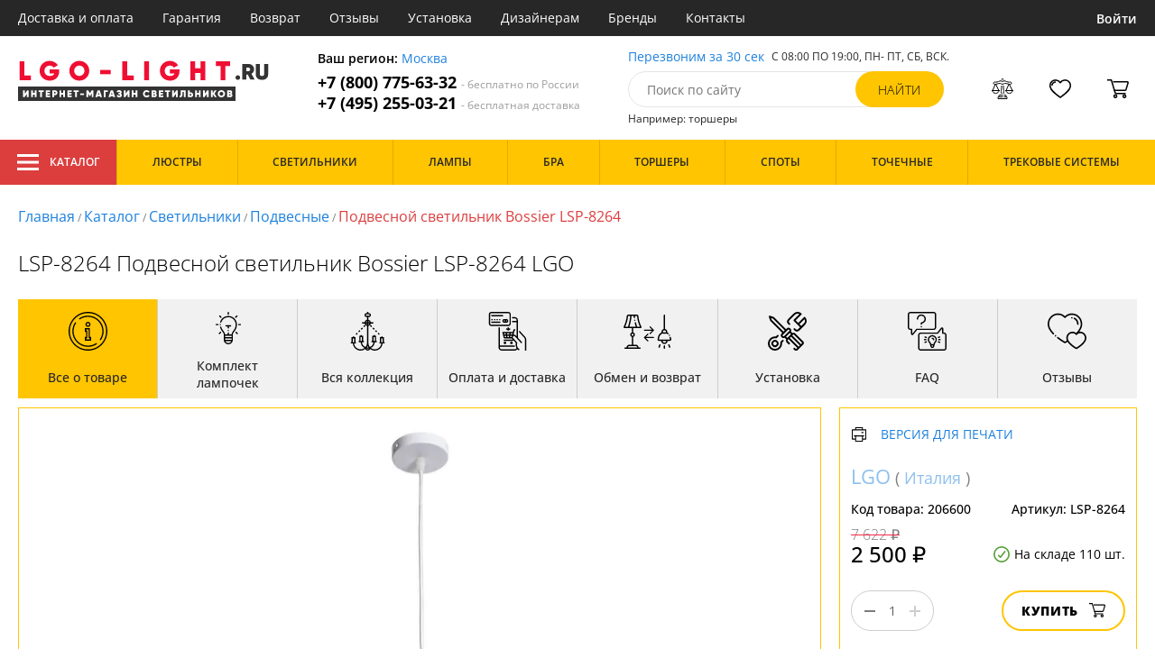

--- FILE ---
content_type: text/html; charset=utf8
request_url: https://lgo-light.ru/lgo-lsp-8264.html
body_size: 17191
content:
<!DOCTYPE html>
<html lang="ru">

<head>
  <meta charset="UTF-8">
  <meta name="viewport" content="width=device-width, initial-scale=1, shrink-to-fit=no">
    <title>Lgo Bossier LSP-8264 купить недорого в Москве на официальном сайте Lgo-light.ru</title>
  <meta name="description" content="Купить светильник бренда Lgo из коллекции Bossier LSP-8264 в нашем интернет-магазине по цене - 2500 руб. Описание, фото, отзывы. Доставка в любой регион России бесплатно. Качество гарантируем. Оформляйте заказ онлайн или по телефону">
      <meta name="robots" content="index,follow">
  
    <meta property="og:title" content="Подвесной светильник Bossier LSP-8264">
  <meta property="og:description" content="LSP-8264 Подвесной светильник Bossier LSP-8264 LGO">
  <meta property="og:type" content="website">
  <meta property="og:url" content="https://lgo-light.ru/lgo-lsp-8264.html">
  <meta property="og:image" content="https://lgo-light.ru/photo/resize/lgo/card/main/dbb/dbb07cf6-ae0d-4bde-8a54-d50d16bbd08d.webp">
  <meta property="og:site_name" content="https://lgo-light.ru/">
  <meta property="og:locale" content="ru_RU">

    <meta name="twitter:card" content="summary_large_image">
  <meta property="twitter:domain" content="https://lgo-light.ru/">
  <meta property="twitter:url" content="https://lgo-light.ru/lgo-lsp-8264.html">
  <meta name="twitter:title" content="Подвесной светильник Bossier LSP-8264">
  <meta name="twitter:description" content="LSP-8264 Подвесной светильник Bossier LSP-8264 LGO">
  <meta name="twitter:image" content="https://lgo-light.ru/photo/resize/lgo/card/main/dbb/dbb07cf6-ae0d-4bde-8a54-d50d16bbd08d.webp">




  <script type="application/ld+json">
    [
    {
      "@context": "http://schema.org",
      "@type": "Product",
      "name": "Подвесной светильник Bossier LSP-8264",
      "description": "LSP-8264 Подвесной светильник Bossier LSP-8264 LGO",
      "image": [
                "/photo/resize/lgo/card/main/dbb/dbb07cf6-ae0d-4bde-8a54-d50d16bbd08d.webp",
                "/photo/resize/lgo/card/different/675/675db754-7293-4175-a413-1fc3b7018dd5.webp"
        ],
    "sku": "LSP-8264",
      "brand": {
        "@type": "Brand",
        "name": "LGO"
      },
      "productID": "206600",
      "countryOfOrigin": {
          "@context": "https://schema.org/",
          "@type": "Country",
          "name": "Италия"
      },
            "width": "25",
                    "height": "120",
                    "material": [
                      "Металл"
          ],
                    "color": [
                      "Медь",
              "Белый"
          ],
          "offers": {
      "@type": "Offer",
      "priceCurrency": "RUB",
      "price": "2500",
              "availability": "https://schema.org/InStock",
            "itemCondition": "https://schema.org/NewCondition"
  }
}]
  </script>

      <meta name="mobile-web-app-capable" content="yes">
    <meta name="apple-mobile-web-app-capable" content="yes">
    <meta name="application-name" content="lgo-light.ru">
    <meta name="apple-mobile-web-app-title" content="lgo-light.ru">
    <meta name="msapplication-starturl" content="/">
    <meta name="theme-color" content="#ffa800">

    <link rel="apple-touch-icon" href="/resources/favicons/lgo-light.ru/apple-touch-icon.png">
    <link rel="icon" href="/resources/favicons/lgo-light.ru/favicon.ico" sizes="any">
    <link rel="icon" href="/resources/favicons/lgo-light.ru/icon.png" type="image/png">
    <link rel="manifest" href="/manifests/lgo-light.ru.manifest.json">
  
      <meta name="yandex-verification" content="a276ebb646f43cc0" />
  
      <meta name="google-site-verification" content="Tc2H7dW-K_JB2AvW7VeK7ayj1Vlx22SfLvy5ZrpU720" />
  
  <link rel= "preconnect" href="https://bx24.eurotok.ru">

  <link rel="preload" href='/tmpl/odeonlight/fonts/opensans/OpenSans-Light.woff2' as="font" type="font/woff2" crossorigin>
  <link rel="preload" href='/tmpl/odeonlight/fonts/opensans/OpenSans-LightItalic.woff2' as="font" type="font/woff2" crossorigin>
  <link rel="preload" href='/tmpl/odeonlight/fonts/opensans/OpenSans-Regular.woff2' as="font" type="font/woff2" crossorigin>
  <link rel="preload" href='/tmpl/odeonlight/fonts/opensans/OpenSans-Italic.woff2' as="font" type="font/woff2" crossorigin>
  <link rel="preload" href='/tmpl/odeonlight/fonts/opensans/OpenSans-Medium.woff2' as="font" type="font/woff2" crossorigin>
  <link rel="preload" href='/tmpl/odeonlight/fonts/opensans/OpenSans-MediumItalic.woff2' as="font" type="font/woff2" crossorigin>
  <link rel="preload" href='/tmpl/odeonlight/fonts/opensans/OpenSans-SemiBold.woff2' as="font" type="font/woff2" crossorigin>
  <link rel="preload" href='/tmpl/odeonlight/fonts/opensans/OpenSans-SemiBoldItalic.woff2' as="font" type="font/woff2" crossorigin>
  <link rel="preload" href='/tmpl/odeonlight/fonts/opensans/OpenSans-Bold.woff2' as="font" type="font/woff2" crossorigin>
  <link rel="preload" href='/tmpl/odeonlight/fonts/opensans/OpenSans-BoldItalic.woff2' as="font" type="font/woff2" crossorigin>
  <link rel="preload" href='/tmpl/odeonlight/fonts/opensans/OpenSans-ExtraBold.woff2' as="font" type="font/woff2" crossorigin>
  <link rel="preload" href='/tmpl/odeonlight/fonts/opensans/OpenSans-ExtraBoldItalic.woff2' as="font" type="font/woff2" crossorigin>

  <link rel="stylesheet" href="/tmpl/odeonlight/styles/fonts.css">

    
      <link rel="stylesheet" href="/tmpl/odeonlight/styles/bundle/vendors-styles.min.css?v=1764347290875">
    <link rel="stylesheet" href="/tmpl/odeonlight/styles/bundle/main-styles.min.css?v=1764347290875">
    <link rel="stylesheet" href="/tmpl/odeonlight/styles/bundle/icons.min.css?v=1764347290875">
      <link rel="stylesheet" type="text/css" href="/tmpl/odeonlight/styles/seo.catalog.css">

        <link rel="stylesheet" type="text/css"
          href="/tmpl/odeonlight/styles/bundle/product-card-styles.min.css?v=1764347290875">
  
  <script type="application/ld+json">
    [
          {
        "@context": "https://schema.org",
        "@type": "BreadcrumbList",
        "itemListElement": [
                      {
              "@type": "ListItem",
              "position": 1,
              "name": "Главная",
              "item": "/"
            },
                      {
              "@type": "ListItem",
              "position": 2,
              "name": "Каталог",
              "item": "/catalog/"
            },
                      {
              "@type": "ListItem",
              "position": 3,
              "name": "Светильники",
              "item": "/svetilniki/"
            },
                      {
              "@type": "ListItem",
              "position": 4,
              "name": "Подвесные",
              "item": "/podvesnye-svetilniki/"
            },
                      {
              "@type": "ListItem",
              "position": 5,
              "name": "Подвесной светильник Bossier LSP-8264",
              "item": "https://lgo-light.ru/lgo-lsp-8264.html"
            }
                  ]
      },
        {
      "@context": "https://schema.org",
      "@type": "Organization",
      "url": "https://lgo-light.ru/",
      "logo": "https://lgo-light.ru/resources/logo/lgo-light.svg"
    },
    {
      "@context": "http://schema.org",
      "@type": "LocalBusiness",
      "name": "https://lgo-light.ru/",
      "telephone": ["+78007756332", "+74952550321"],
      "openingHours": [
          "Mo-Fr 8:00-19:00",
          "Sa-Su 8:00-19:00"
      ],
      "address": "105264, г.Москва,Измайловский бульвар, д.55, офис 38"
    }]
  </script>
</head>

<body data-worktimenow="0">
  <header class="header">
    <div class="header-top js_headerTop">
    <div class="wrap-big wrap-header-top">
      <button class="button header-top__button-menu js_headerTopBtn ">
        <i class="icon icon-menu-white"></i>
      </button>
      <ul class="header-top-list">
        <li class="header-top-item">
                      <span class="header-top__link" onclick="return g('/delivery/');">Доставка и оплата</span>
                  </li>
        <li class="header-top-item">
                      <span class="header-top__link" onclick="return g('/guarantees/');">Гарантия</span>
                  </li>
        <li class="header-top-item">
                      <span class="header-top__link" onclick="return g('/refund/');">Возврат</span>
                  </li>
                          <li class="header-top-item">
                          <span class="header-top__link" onclick="return g('/feedback/');">Отзывы</span>
                      </li>
                <li class="header-top-item">
                      <span class="header-top__link" onclick="return g('/mount/');">Установка</span>
                  </li>
        <li class="header-top-item">
                      <span class="header-top__link" onclick="return g('/wholesaler/');">Дизайнерам</span>
                  </li>
        <li class="header-top-item">
                      <span class="header-top__link" onclick="return g('/producers/');">Бренды</span>
                  </li>
        <li class="header-top-item">
                      <span class="header-top__link" onclick="return g('/contact/');">Контакты</span>
                  </li>
      </ul>
                <div class="header-top__login">
            <button
            type="button"
            class="button header-top__btn header-top__btn--login js_btnPopupShow"
            data-popup="login"
          >
            Войти
          </button>
        </div>
          </div>
  </div>
  <div class="wrap-big header-body">
    <a href="/" class="header-logo">
      <img src="https://lgo-light.ru/resources/logo/lgo-light.svg" alt="Логотип lgo-light.ru" title="Логотип lgo-light.ru" class="header-logo__image">
    </a>
    <div class="header-contacts">
      <div class="header-contacts__text">
        Ваш регион: <button class="link js_btnPopupShow js_region" data-popup="city">Москва</button>
      </div>
      <a href="tel:+78007756332" class="header-contacts__phone">
        +7 (800) 775-63-32
        <span class="header-contacts__phone-span">- бесплатно по России</span>
      </a>
      <a href="tel:+74952550321" class="header-contacts__phone">
        +7 (495) 255-03-21
        <span class="header-contacts__phone-span">- бесплатная доставка</span>
      </a>
    </div>
    <div class="header-search">
      <div class="header-search-top">
        <button class="link" >Перезвоним за 30 сек</button>
        <span class="header-search__text">С 08:00 ПО 19:00, ПН- ПТ, <span class="s-do-td-red">СБ, ВСК</span>.</span>
      </div>

      <form class="header-search-body" action="/catalog/">
        <div class="input-with-btn">
          <input
            type="text"
            class="header-search__input "
            placeholder="Поиск по сайту"
            autocomplete="off"
            name="q"
          >
          <input type="submit" class="button button-primary" value="найти" disabled>
        </div>
      </form>

      <div class="header-search-bottom">
        <span class="header-search-bottom__text">Например: торшеры</span>
      </div>
    </div>
    <ul class="header-actions">
      <li class="header-actions-item header-actions-item--mobile">
        <button type="button" class="button js_btnSearchShow" data-popup="search">
          <i class="icon icon-search"></i>
        </button>
        <div class="header-search js_headerSearchMobile hidden">
          <form class="header-search-body" action="/catalog/">
            <div class="input-with-btn">
              <input type="text" class="header-search__input js_searchInput" placeholder="Поиск по сайту" autocomplete="off" name="q">
              <button type="submit" class="button button-primary">найти<i class="icon icon-search"></i></button>
            </div>
          </form>
          <button type="button" class="button header-search__close js_btnSearchHide">
            <i class="icon icon-close"></i>
          </button>
        </div>
      </li>
            <li class="header-actions-item header-actions-item--mobile">
        <button type="button" class="button js_btnPopupShow" data-popup="login">
          <i class="icon icon-avatar"></i>
        </button>
      </li>
            <li class="header-actions-item dropdown-action header-actions-item--desktop-only">
        <button type="button" class="header-actions__btn">
          <i class="icon icon-compare"></i>
          <span class="header-actions__count js_compareAmount"></span>
        </button>
              </li>
      <li class="header-actions-item dropdown-action header-actions-item--desktop-only">
        <button type="button" class="header-actions__btn">
          <i class="icon icon-fav"></i>
          <span class="header-actions__count js_favoriteAmount"></span>
        </button>
              </li>
      <li class="header-actions-item dropdown-action header-actions-item--desktop-only">
        <button type="button" class="header-actions__btn">
          <i class="icon icon-cart"></i>
          <span class="header-actions__count js_basketAmount">
            
          </span>
        </button>
              </li>
    </ul>
  </div>
    <div class="menu-container">
      <div class="main-menu__background-box visually-hidden"></div>
      <div class="main-menu visually-hidden">

          <div class="left-menu">
              <div class="left-menu__title">Главное меню
                  <button class="main-menu__close-button-mobile js-menu-close-button"><i class="icon icon-big-x"></i></button>
              </div>
              <ul class="left-menu__list">
                                </ul>
              <ul class="left-menu__info-block">
                  <li><a href="/">Главная</a></li>
                  <li><a href="/delivery/">Доставка и оплата</a></li>
                  <li><a href="/guarantees/">Гарантия</a></li>
                  <li><a href="/refund/">Возврат</a></li>
                                                        <li><a href="/feedback/">Отзывы</a></li>
                                    <li><a href="/mount/">Установка</a></li>
                  <li><a href="/wholesaler/">Дизайнерам</a></li>
                  <li><a href="/producers/">Бренды</a></li>
                  <li><a href="/contact/">Контакты</a></li>
                                </ul>
              <div class="left-menu__contacts">
                  <a href="/" class="header-logo">
                    <img src="https://lgo-light.ru/resources/logo/lgo-light.svg" alt="Логотип lgo-light.ru" title="Логотип lgo-light.ru" class="header-logo__image">
                  </a>
                  <div class="header-contacts__text">
                    Ваш регион: <button class="link js_btnPopupShow js_region js-menu-close-button" data-popup="city">Москва</button>
                  </div>
                  <a href="tel:+78007756332" class="header-contacts__phone">
                    +7 (800) 775-63-32
                    <span class="header-contacts__phone-span">- бесплатно по России</span>
                  </a>
                  <a href="tel:+74952550321" class="header-contacts__phone">
                    +7 (495) 255-03-21
                    <span class="header-contacts__phone-span">- бесплатная доставка</span>
                  </a>
              </div>
              <div class="margin-box margin-box--grey"></div>
          </div>
          
          <button class="main-menu__close-button js-menu-close-button"><i class="icon icon-big-x"></i></button>
      </div>
  </div>
  <div class="header-bottom">
        <div class="header-bottom-menu">
      <div class="header-bottom-menu-contacts">
        <div class="header-bottom-menu-contacts-links">
          <a
            href="tel:+78007756332"
            class="header-bottom-menu-contacts__link"
          >
            +7 (800) 775-63-32
          </a>
          <a
            href="tel:+74952550321"
            class="header-bottom-menu-contacts__link"
          >
            +7 (495) 255-03-21
          </a>
        </div>
        <div class="header-bottom-menu-contacts-cont">
          <div class="header-bottom-menu-contacts__text">
            - бесплатно по России
          </div>
          <button class="link" >Перезвоним за 30 сек</button>
        </div>
      </div>
    </div>
        <div class="header-bottom__menu-container wrap-huge">
      <div class="header-nav-item header-nav-item--catalog ">
        <button class="header-nav__link">
          <i class="icon icon-menu-white"></i>
          Каталог
          </button>
        </div>
      <ul class="header-nav js_headerNav">
      
        
        
        <li class="header-nav-item header-nav-item--empty">
                      <div class="header-nav__link js_header-nav__link">
              Люстры
              <i class="icon icon-arrow"></i>
            </div>
          
                  </li>
      
        
        
        <li class="header-nav-item header-nav-item--empty">
                      <div class="header-nav__link js_header-nav__link">
              Светильники
              <i class="icon icon-arrow"></i>
            </div>
          
                  </li>
      
        
        
        <li class="header-nav-item header-nav-item--empty">
                      <div class="header-nav__link js_header-nav__link">
              Лампы
              <i class="icon icon-arrow"></i>
            </div>
          
                  </li>
      
        
        
        <li class="header-nav-item header-nav-item--empty">
                      <div class="header-nav__link js_header-nav__link">
              Бра
              <i class="icon icon-arrow"></i>
            </div>
          
                  </li>
      
        
        
        <li class="header-nav-item header-nav-item--empty">
                      <div class="header-nav__link js_header-nav__link">
              Торшеры
              <i class="icon icon-arrow"></i>
            </div>
          
                  </li>
      
        
        
        <li class="header-nav-item header-nav-item--empty">
                      <div class="header-nav__link js_header-nav__link">
              Споты
              <i class="icon icon-arrow"></i>
            </div>
          
                  </li>
      
        
        
        <li class="header-nav-item header-nav-item--empty">
                      <div class="header-nav__link js_header-nav__link">
              Точечные
              <i class="icon icon-arrow"></i>
            </div>
          
                  </li>
      
        
        
        <li class="header-nav-item header-nav-item--empty">
                      <div class="header-nav__link js_header-nav__link">
              Трековые системы
              <i class="icon icon-arrow"></i>
            </div>
          
                  </li>
          </ul>
    </div>
  </div>
</header>
<header class="header-fixed bg-gray100 js_headerFixed hidden">
  <div class="wrap-big header-fixed-wrap">
    <div class="header-catalog">
      <div class="header-nav-item ">
        <button class="header-nav__link">
          <i class="icon icon-menu-white"></i>
          Каталог
        </button>
      </div>
    </div>
    <div class="header-contacts">
      <a href="tel:+78007756332" class="header-contacts__phone">
        +7 (800) 775-63-32
        <span class="header-contacts__phone-span">- бесплатно по России</span>
      </a>
      <a href="tel:+74952550321" class="header-contacts__phone">
        +7 (495) 255-03-21
        <span class="header-contacts__phone-span">- бесплатная доставка</span>
      </a>
    </div>
    <div class="header-search">
      <form class="header-search-body" action="/catalog/">
        <div class="input-with-btn">
          <input type="text" class="header-search__input " placeholder="Поиск по сайту" autocomplete="off" name="q">
          <input type="submit" class="button button-primary" value="найти" disabled>
        </div>
      </form>
    </div>
    <ul class="header-actions">
      <li class="header-actions-item dropdown-action">
        <button class="header-actions__btn">
          <i class="icon icon-compare"></i>
          <span class="header-actions__count js_compareAmount"></span>
        </button>
              </li>
      <li class="header-actions-item dropdown-action">
        <button class="header-actions__btn">
          <i class="icon icon-fav"></i>
          <span class="header-actions__count js_favoriteAmount"></span>
        </button>
              </li>
      <li class="header-actions-item dropdown-action">
        <button class="header-actions__btn">
          <i class="icon icon-cart"></i>
          <span class="header-actions__count js_basketAmount"></span>
        </button>
              </li>
    </ul>
  </div>
</header>
<header class="header header--mobile">
  <div class="wrap-big header-body">
    <ul class="header-actions">
      <li class="header-actions-item">
        <button class="button header-top__button-menu js_headerTopBtn ">
          <i class="icon icon-menu-white"></i>
        </button>
      </li>
      <li class="header-actions-item">
        <button class="header-actions__btn" >
          <i class="icon icon-compare"></i>
          <span class="header-actions__count js_compareAmount"></span>
        </button>
      </li>
      <li class="header-actions-item">
        <button class="button" >
          <i class="icon icon-eye-black"></i>
        </button>
      </li>
      <li class="header-actions-item">
        <button class="header-actions__btn" >
          <i class="icon icon-fav"></i>
          <span class="header-actions__count js_favoriteAmount"></span>
        </button>
      </li>
      <li class="header-actions-item">
        <button class="header-actions__btn" >
          <i class="icon icon-cart"></i>
          <span class="header-actions__count js_basketAmount">
            
          </span>
        </button>
      </li>
    </ul>
  </div>
</header>  <main>
    <div class="content wrap-big">
    			<div class="breadcrumbs">
				                            <a href="/" class="link breadcrumbs__link">Главная</a> /
        		  				                            <a href="/catalog/" class="link breadcrumbs__link">Каталог</a> /
        		  				                            <a href="/svetilniki/" class="link breadcrumbs__link">Светильники</a> /
        		  				                            <a href="/podvesnye-svetilniki/" class="link breadcrumbs__link">Подвесные</a> /
        		  				  		    <span class="breadcrumbs__link">Подвесной светильник Bossier LSP-8264</span>
      				</div>
	
    <div class="product-body">
      <h1 class="product__heading">LSP-8264 Подвесной светильник Bossier LSP-8264 LGO</h1>
      <ul class="product-nav js_productNav">
        <i class="icon icon-arrow mobileOnly"></i>
        <li class="product-nav-item js_productNavTitle mobileOnly">
          <div class="product-nav__link js_productNavLink" data-tab="about" data-options="about">
            <i class="icon icon-info"></i>
            <span>Все о товаре</span>
          </div>
        </li>
        <li class="product-nav-item product-nav-item--active">
          <div class="product-nav__link js_productNavLink" data-tab="about" data-options="about">
            <i class="icon icon-info"></i>
            <span>Все о товаре</span>
          </div>
        </li>
                  <li class="product-nav-item product-nav-item">
            <div class="product-nav__link js_productNavLink js_productLamps" data-tab="lightBulb"
               data-bulb-base="E27">
              <i class="icon icon-lightBulb"></i>
              <span>Комплект лампочек</span>
            </div>
          </li>
                          <li class="product-nav-item product-nav-item">
            <div class="product-nav__link js_productNavLink js_productCollection" data-tab="collection"
               data-id-collection="43058">
              <i class="icon icon-tableLamp"></i>
              <span>Вся коллекция</span>
            </div>
          </li>
                        <li class="product-nav-item product-nav-item">
          <div class="product-nav__link js_productNavLink js_productShipped" data-tab="shipped" data-domain="1355">
            <i class="icon icon-shipped"></i>
            <span>Оплата и доставка</span>
          </div>
        </li>
        <li class="product-nav-item product-nav-item">
          <div class="product-nav__link js_productNavLink js_productBox" data-tab="box">
            <i class="icon icon-return"></i>
            <span>Обмен и возврат</span>
          </div>
        </li>
        <li class="product-nav-item product-nav-item">
          <div class="product-nav__link js_productNavLink js_productTools" data-tab="tools">
            <i class="icon icon-tools2"></i>
            <span>Установка</span>
          </div>
        </li>
                  <li class="product-nav-item product-nav-item">
            <div class="product-nav__link js_productNavLink js_productFaq" data-tab="faq">
              <i class="icon icon-question"></i>
              <span>FAQ</span>
            </div>
          </li>
                <li class="product-nav-item product-nav-item">
          <div class="product-nav__link js_productNavLink" data-tab="reviews">
            <i class="icon icon-message"></i>
            <span>Отзывы</span>
          </div>
        </li>
      </ul>
      <div class="product-content-wrap">
        <div class="product-content js_contentTab" data-tab="about">

          <div class="product-gallery">

                          <div class="gallery-slider">
        <div class="product-info-slider-gallery gallery-slider__swiper swiper swiper-block"
         data-swiper-type="fullScreenGallery"
        
    >
      <div class="swiper-wrapper">
                  <div class="gallery-slider__image swiper-slide">
                          <a class="js_preventLink" href="/photo/resize/lgo/card/main/dbb/dbb07cf6-ae0d-4bde-8a54-d50d16bbd08d.webp">
                          <img
                  class="gallery-slider__image-tag"
                  alt="Подвесной светильник Bossier LSP-8264 в Москве - фото"
                  title="Подвесной светильник Bossier LSP-8264 купить с доставкой по России"
                  
                  src="/photo/resize/lgo/card/main/dbb/dbb07cf6-ae0d-4bde-8a54-d50d16bbd08d.webp"
              >
              
            </a>
          </div>
                  <div class="gallery-slider__image swiper-slide">
                          <a class="js_preventLink" href="/photo/resize/lgo/card/different/675/675db754-7293-4175-a413-1fc3b7018dd5.webp">
                          <img
                  class="gallery-slider__image-tag"
                  alt="Подвесной светильник Bossier LSP-8264 в Москве - фото дополнительное"
                  title="Подвесной светильник Bossier LSP-8264 купить с доставкой по России - дополнительное"
                  
                  src="/photo/resize/lgo/card/different/675/675db754-7293-4175-a413-1fc3b7018dd5.webp"
              >
              
            </a>
          </div>
              </div>
    </div>
    <div class="product-info-slider-thumbs gallery-slider__swiper-thumbs swiper-block"
         data-swiper-type="">
      <div class="swiper-wrapper">
                  <div class="gallery-slider__image swiper-slide">
                          <a class="js_preventLink" href="/photo/resize/lgo/thumb/main/597/597940e6-f3e6-40f2-9f41-a63c7b00365f.webp">
                          <img
                  alt="Подвесной светильник Bossier LSP-8264 в Москве - фото (миниатюра)"
                  title="Подвесной светильник Bossier LSP-8264 купить с доставкой по России (миниатюра)"
                  src="/photo/resize/lgo/thumb/main/597/597940e6-f3e6-40f2-9f41-a63c7b00365f.webp"
              >
                          </a>
                      </div>
                  <div class="gallery-slider__image swiper-slide">
                          <a class="js_preventLink" href="/photo/resize/lgo/thumb/different/b37/b3752b34-e2da-4c67-ae30-cfde6fec8a8d.webp">
                          <img
                  alt="Подвесной светильник Bossier LSP-8264 в Москве - фото дополнительное (миниатюра)"
                  title="Подвесной светильник Bossier LSP-8264 купить с доставкой по России - дополнительное (миниатюра)"
                  src="/photo/resize/lgo/thumb/different/b37/b3752b34-e2da-4c67-ae30-cfde6fec8a8d.webp"
              >
                          </a>
                      </div>
              </div>
    </div>
      </div>


          </div>

          <div class="product-sidebar product-sidebar-second">
            <div class="product-sidebar-links">
                          </div>
            <div class="product-card-body-bottom">
              <div class="product-card-body-bottom__link">
                                                
                                                
                                  <span class="link" onclick="return g('/catalog/proizvoditel=LGO/');">LGO</span>
                
                                  (
                                      <a class="link link--country" href="/italyanskie-svetilniki/">Италия</a>
                                    )
                              </div>
              <button type="button" class="button--print link link--upper " data-gid="206600"><i
                    class="icon icon-print"></i>Версия для печати
              </button>
            </div>
            <div class="product-sidebar-info">
              <div class="product-sidebar__text">Код товара: <span class="product-sidebar__span">206600</span>
              </div>
                              <div class="product-sidebar__text">Артикул: <span
                      class="product-sidebar__span">LSP-8264</span></div>
                          </div>
            <div class="product-sidebar-buttons">
                                                      </div>
            <div class="product-sidebar-calc">
              <div class="product-sidebar-calc-line">
                                  <div class="product-card__price-old">
                    7 622 ₽
                  </div>
                                                  <div class="product-sidebar-calc__price">
                    2 500 ₽
                  </div>
                                      <span class="product-card-count">
      <i class="icon icon-check"></i>
      На складе 110 шт.
    </span>
  
              </div>
                              <div class="product-sidebar-calc-line">
                  <div class="calc-wrap " data-gid='206600'>
                    <button class="calc__btn js_btnDecrease">
                      <i class="icon icon-minus"></i>
                    </button>
                    <input type="text" class="calc__input js_amount js_mask" value="1"
                           data-inputmask-regex="[1-9][0-9]{2}">
                    <button class="calc__btn js_btnIncrease">
                      <i class="icon icon-plus"></i>
                    </button>
                  </div>
                  <button
                      class="button product-sidebar__btn-oneClick product-sidebar__btn-oneClick--tablet-only js_btnPopupShow"
                      data-popup="buyOneClick" data-gid="206600">
                    <i class="icon icon-buyOneClick"></i>
                    <span>Купить в 1 клик</span>
                  </button>
                  <button
                      class="button button-secondary product-sidebar__btn-add "
                  >
                    Купить
                    <i class="icon icon-cart"></i>
                  </button>
                </div>
                <button class="button product-sidebar__btn-oneClick " data-popup="buyOneClick"
                        data-gid="206600">
                  <i class="icon icon-buyOneClick"></i>
                  <span class="product-sidebar-actions__text content-text--one-click"></span>
                </button>
                          </div>
            <ul class="product-sidebar-actions">
              <li class="product-sidebar-action">
                <button
                    type="button"
                    class="button  js_btnFavorite"
                    data-id="206600"
                                    >
                  <i class="icon icon-fav-gray"></i>
                  <span class="product-sidebar-actions__text  content-text--favorites"></span>
                </button>
              </li>
              <li class="product-sidebar-action">
                <button
                    type="button"
                    class="button  js_btnCompare"
                    data-id="206600"
                                    >
                  <i class="icon icon-compare-gray"></i>
                  <span class="product-sidebar-actions__text  content-text--compare"></span>
                </button>
              </li>
                                        </ul>
          </div>

          <div class="product-desc">
                                                <div class="product-desc-list">
                                                <div class="product-desc-item">
                                          <h2 class="product__title">Основные</h2>
                                                              <div class="product-desc-line">
                        <div class="product-desc-line__title">
                      <span class="product__text">
                        Страна:
                      </span>
                                                  </div>
                        <div class="product__text">
                          <a class="product__link" href="/italyanskie-svetilniki/">Италия</a>                        </div>
                      </div>
                                          <div class="product-desc-line">
                        <div class="product-desc-line__title">
                      <span class="product__text">
                        Производитель:
                      </span>
                                                  </div>
                        <div class="product__text">
                          <span  class="product__link" onclick="return g('/catalog/proizvoditel=LGO/');">LGO</span>                        </div>
                      </div>
                                          <div class="product-desc-line">
                        <div class="product-desc-line__title">
                      <span class="product__text">
                        Коллекция:
                      </span>
                                                  </div>
                        <div class="product__text">
                          <a class="product__link" href="/kollekciya-bossier/">Bossier</a>                        </div>
                      </div>
                                          <div class="product-desc-line">
                        <div class="product-desc-line__title">
                      <span class="product__text">
                        Вид:
                      </span>
                                                  </div>
                        <div class="product__text">
                          <a class="product__link" href="/svetilniki/">Светильники</a>                        </div>
                      </div>
                                          <div class="product-desc-line">
                        <div class="product-desc-line__title">
                      <span class="product__text">
                        Тип:
                      </span>
                                                  </div>
                        <div class="product__text">
                          <a class="product__link" href="/podvesnye-svetilniki/">Подвесные</a>                        </div>
                      </div>
                                          <div class="product-desc-line">
                        <div class="product-desc-line__title">
                      <span class="product__text">
                        Стиль:
                      </span>
                                                  </div>
                        <div class="product__text">
                          <a class="product__link" href="/loft-svetilniki/">Лофт</a>                        </div>
                      </div>
                                          <div class="product-desc-line">
                        <div class="product-desc-line__title">
                      <span class="product__text">
                        Цвет:
                      </span>
                                                  </div>
                        <div class="product__text">
                          <a class="product__link" href="/svetilniki-med/">Медь</a>, <a class="product__link" href="/svetilniki-belyj/">Белый</a>                        </div>
                      </div>
                                          <div class="product-desc-line">
                        <div class="product-desc-line__title">
                      <span class="product__text">
                        Материал:
                      </span>
                                                  </div>
                        <div class="product__text">
                          <a class="product__link" href="/metallicheskie-svetilniki/">Металл</a>                        </div>
                      </div>
                                          <div class="product-desc-line">
                        <div class="product-desc-line__title">
                      <span class="product__text">
                        Общая мощность ламп:
                      </span>
                                                  </div>
                        <div class="product__text">
                          60                            <button class="calc-power-button js_btnPopupShow" data-popup="power">Расчет мощности
                            </button>
                                                  </div>
                      </div>
                                          <div class="product-desc-line">
                        <div class="product-desc-line__title">
                      <span class="product__text">
                        Площадь освещения, (м2):
                      </span>
                                                      <div class="product-tooltip tooltip">
                              <i class="tooltip__icon">?</i>
                              <div class="tooltip-content"><p>Показатель площади освещения зависят от количества лампочек, их мощности и вида. При планировании площади освещения необходимо учитывать оттенки стен, высоту потолка, геометрическую форму помещения.</p></div>
                            </div>
                                                  </div>
                        <div class="product__text">
                          3                        </div>
                      </div>
                                      </div>
                                  <div class="product-desc-item">
                                          <h2 class="product__title">Электрика</h2>
                                                              <div class="product-desc-line">
                        <div class="product-desc-line__title">
                      <span class="product__text">
                        Тип ламп:
                      </span>
                                                      <div class="product-tooltip tooltip">
                              <i class="tooltip__icon">?</i>
                              <div class="tooltip-content"><p>Среди наиболее распространённых видов ламп: светодиодные, люминесцентные, галогенные и накаливания.</p></div>
                            </div>
                                                  </div>
                        <div class="product__text">
                          <a class="product__link" href="/svetilniki-nakalivaniya/">Накаливания</a>                        </div>
                      </div>
                                          <div class="product-desc-line">
                        <div class="product-desc-line__title">
                      <span class="product__text">
                        Мощность лампы:
                      </span>
                                                  </div>
                        <div class="product__text">
                          60                        </div>
                      </div>
                                          <div class="product-desc-line">
                        <div class="product-desc-line__title">
                      <span class="product__text">
                        Мощность:
                      </span>
                                                  </div>
                        <div class="product__text">
                          <span  class="product__link" onclick="return g('/catalog/moshchnost=60;vid=Светильники/');">60</span>                        </div>
                      </div>
                                          <div class="product-desc-line">
                        <div class="product-desc-line__title">
                      <span class="product__text">
                        Мощность ламп, max:
                      </span>
                                                  </div>
                        <div class="product__text">
                          60                        </div>
                      </div>
                                          <div class="product-desc-line">
                        <div class="product-desc-line__title">
                      <span class="product__text">
                        Количество ламп:
                      </span>
                                                  </div>
                        <div class="product__text">
                          1                        </div>
                      </div>
                                          <div class="product-desc-line">
                        <div class="product-desc-line__title">
                      <span class="product__text">
                        Количество ламп 2:
                      </span>
                                                  </div>
                        <div class="product__text">
                          1                        </div>
                      </div>
                                          <div class="product-desc-line">
                        <div class="product-desc-line__title">
                      <span class="product__text">
                        Тип цоколя:
                      </span>
                                                  </div>
                        <div class="product__text">
                          <span  class="product__link" onclick="return g('/catalog/tip_tsokolya=E27;vid=Светильники/');">E27</span>                        </div>
                      </div>
                                          <div class="product-desc-line">
                        <div class="product-desc-line__title">
                      <span class="product__text">
                        Напряжение:
                      </span>
                                                  </div>
                        <div class="product__text">
                          220                        </div>
                      </div>
                                          <div class="product-desc-line">
                        <div class="product-desc-line__title">
                      <span class="product__text">
                        Диапазон рабочих температур:
                      </span>
                                                  </div>
                        <div class="product__text">
                          комнатная температура                        </div>
                      </div>
                                      </div>
                                  <div class="product-desc-item">
                                          <h2 class="product__title">Параметры плафонов</h2>
                                                              <div class="product-desc-line">
                        <div class="product-desc-line__title">
                      <span class="product__text">
                        Материал:
                      </span>
                                                  </div>
                        <div class="product__text">
                          <span  class="product__link" onclick="return g('/catalog/material_plafonov_abazhurov=Металл;vid=Светильники/');">Металл</span>                        </div>
                      </div>
                                          <div class="product-desc-line">
                        <div class="product-desc-line__title">
                      <span class="product__text">
                        Цвет плафонов:
                      </span>
                                                  </div>
                        <div class="product__text">
                          <span  class="product__link" onclick="return g('/catalog/tsvet_plafonov=Белый;vid=Светильники/');">Белый</span>                        </div>
                      </div>
                                          <div class="product-desc-line">
                        <div class="product-desc-line__title">
                      <span class="product__text">
                        Поверхность:
                      </span>
                                                  </div>
                        <div class="product__text">
                          <span  class="product__link" onclick="return g('/catalog/poverkhnost_plafona=Матовый;vid=Светильники/');">Матовый</span>                        </div>
                      </div>
                                          <div class="product-desc-line">
                        <div class="product-desc-line__title">
                      <span class="product__text">
                        Количество плафонов:
                      </span>
                                                  </div>
                        <div class="product__text">
                          1                        </div>
                      </div>
                                          <div class="product-desc-line">
                        <div class="product-desc-line__title">
                      <span class="product__text">
                        Направление:
                      </span>
                                                  </div>
                        <div class="product__text">
                          <span  class="product__link" onclick="return g('/catalog/napravlenie_plafonov_abazhurov=Вниз;vid=Светильники/');">Вниз</span>                        </div>
                      </div>
                                      </div>
                                  <div class="product-desc-item">
                                          <h2 class="product__title">Параметры арматуры</h2>
                                                              <div class="product-desc-line">
                        <div class="product-desc-line__title">
                      <span class="product__text">
                        Материал:
                      </span>
                                                  </div>
                        <div class="product__text">
                          <span  class="product__link" onclick="return g('/catalog/material_armatury=Металл;vid=Светильники/');">Металл</span>                        </div>
                      </div>
                                          <div class="product-desc-line">
                        <div class="product-desc-line__title">
                      <span class="product__text">
                        Цвет арматуры:
                      </span>
                                                  </div>
                        <div class="product__text">
                          <span  class="product__link" onclick="return g('/catalog/tsvet_armatury=Белый;vid=Светильники/');">Белый</span>, <span  class="product__link" onclick="return g('/catalog/tsvet_armatury=Медь;vid=Светильники/');">Медь</span>                        </div>
                      </div>
                                          <div class="product-desc-line">
                        <div class="product-desc-line__title">
                      <span class="product__text">
                        Поверхность:
                      </span>
                                                  </div>
                        <div class="product__text">
                          <span  class="product__link" onclick="return g('/catalog/poverkhnost_armatury=Матовый;vid=Светильники/');">Матовый</span>                        </div>
                      </div>
                                      </div>
                                  <div class="product-desc-item">
                                          <h2 class="product__title">Размеры</h2>
                                                              <div class="product-desc-line">
                        <div class="product-desc-line__title">
                      <span class="product__text">
                        Высота, см:
                      </span>
                                                      <div class="product-tooltip tooltip">
                              <i class="tooltip__icon">?</i>
                              <div class="tooltip-content"><p>Приобретая светильник, необходимо обратить особое внимание на его высоту и остающимся пространством между ним и полом.</p>
<p> Важно, чтобы после установки аксессуара, домочадцы или гости не задевали прибор головой или руками.</p></div>
                            </div>
                                                  </div>
                        <div class="product__text">
                          120                        </div>
                      </div>
                                          <div class="product-desc-line">
                        <div class="product-desc-line__title">
                      <span class="product__text">
                        Высота максимальная, см:
                      </span>
                                                  </div>
                        <div class="product__text">
                          120                        </div>
                      </div>
                                          <div class="product-desc-line">
                        <div class="product-desc-line__title">
                      <span class="product__text">
                        Ширина, см:
                      </span>
                                                  </div>
                        <div class="product__text">
                          25                        </div>
                      </div>
                                          <div class="product-desc-line">
                        <div class="product-desc-line__title">
                      <span class="product__text">
                        Вес, кг:
                      </span>
                                                  </div>
                        <div class="product__text">
                          1                        </div>
                      </div>
                                          <div class="product-desc-line">
                        <div class="product-desc-line__title">
                      <span class="product__text">
                        Объем, м3:
                      </span>
                                                  </div>
                        <div class="product__text">
                          0                        </div>
                      </div>
                                      </div>
                                  <div class="product-desc-item">
                                          <h2 class="product__title">Логистика</h2>
                                                              <div class="product-desc-line">
                        <div class="product-desc-line__title">
                      <span class="product__text">
                        Высота коробки, см:
                      </span>
                                                  </div>
                        <div class="product__text">
                          32                        </div>
                      </div>
                                          <div class="product-desc-line">
                        <div class="product-desc-line__title">
                      <span class="product__text">
                        Ширина коробки, см:
                      </span>
                                                  </div>
                        <div class="product__text">
                          28                        </div>
                      </div>
                                          <div class="product-desc-line">
                        <div class="product-desc-line__title">
                      <span class="product__text">
                        Длина коробки, см:
                      </span>
                                                  </div>
                        <div class="product__text">
                          28                        </div>
                      </div>
                                          <div class="product-desc-line">
                        <div class="product-desc-line__title">
                      <span class="product__text">
                        Вес коробки, кг:
                      </span>
                                                  </div>
                        <div class="product__text">
                          1                        </div>
                      </div>
                                      </div>
                                  <div class="product-desc-item">
                                          <h2 class="product__title">Дополнительные параметры</h2>
                                                              <div class="product-desc-line">
                        <div class="product-desc-line__title">
                      <span class="product__text">
                        Место размещения:
                      </span>
                                                  </div>
                        <div class="product__text">
                          <span  class="product__link" onclick="return g('/catalog/mesto_razmeshcheniya=Потолок;vid=Светильники/');">Потолок</span>                        </div>
                      </div>
                                          <div class="product-desc-line">
                        <div class="product-desc-line__title">
                      <span class="product__text">
                        Назначение:
                      </span>
                                                  </div>
                        <div class="product__text">
                          <a class="product__link" href="/svetilniki-v-gostinuyu/">Гостиная</a>, <a class="product__link" href="/svetilniki-nad-kuhonnym-ostrovom/">над кухонным островом</a>, <a class="product__link" href="/svetilniki-nad-obedennym-stolom/">над обеденным столом</a>, <a class="product__link" href="/svetilniki-dlya-kafe-kupit/">Кафе</a>, <a class="product__link" href="/svetilniki-dlya-kuhni/">Кухня</a>, <a class="product__link" href="/ofisnye-svetilniki/">Офис</a>                        </div>
                      </div>
                                          <div class="product-desc-line">
                        <div class="product-desc-line__title">
                      <span class="product__text">
                        Класс влагозащиты:
                      </span>
                                                  </div>
                        <div class="product__text">
                          <a class="product__link" href="/svetilniki-ip21/">IP21</a>                        </div>
                      </div>
                                          <div class="product-desc-line">
                        <div class="product-desc-line__title">
                      <span class="product__text">
                        Возможность подключить диммер:
                      </span>
                                                      <div class="product-tooltip tooltip">
                              <i class="tooltip__icon">?</i>
                              <div class="tooltip-content"><p>Диммер – удобная и функциональная составляющая, с помощью которой можно регулировать электрическую мощность нагрузки, а соответственно и яркость света. Диммер используется в осветительных приборах с напряжением 220В и подходит для соответствующих ламп накаливания, светодиодных и галогенных. Нельзя использовать диммер с энергосберегающими (компактно-люминесцентными) лампами.</p>
<p>Следует учитывать определенные ограничения по подключению осветительного прибора в последовательную сеть с диммером. Для этого светодиодные лампы должны иметь специальный драйвер, а в их характеристиках указано – «диммируемые» Также нельзя подключать к диммеру галогенные светильники со встроенным трансформатором.</p>
</div>
                            </div>
                                                  </div>
                        <div class="product__text">
                          есть                        </div>
                      </div>
                                          <div class="product-desc-line">
                        <div class="product-desc-line__title">
                      <span class="product__text">
                        Регулировка по высоте:
                      </span>
                                                  </div>
                        <div class="product__text">
                          есть                        </div>
                      </div>
                                          <div class="product-desc-line">
                        <div class="product-desc-line__title">
                      <span class="product__text">
                        Теги:
                      </span>
                                                  </div>
                        <div class="product__text">
                          <a class="product__link" href="/svetilniki-kruglye/">Круглые</a>                        </div>
                      </div>
                                      </div>
                                          </div>
          </div>

                    
        </div>
                                          <!--noindex-->
                    <div class="product-content js_contentTab hidden" data-tab="lightBulb">
            <div class="collection-list js_productContentSlider js_productBulbList">
              <span class="loader product_card_loader js_paginLoader"></span>
            </div>
                                  </div>

                      <!--/noindex-->
                  
                  <div class="product-content js_contentTab hidden" data-tab="collection">
            <div class="collection-list js_productContentSlider js_productCollectionList">
              <span class="loader product_card_loader js_paginLoader"></span>
            </div>
          </div>
        
        <div class="product-content js_contentTab hidden" data-tab="shipped">
          <div class="js_productContentSlider js_productShippedList">
            <span class="loader product_card_loader js_paginLoader"></span>
          </div>
        </div>
        <div class="product-content js_contentTab hidden" data-tab="box">
          <div class="js_productContentSlider js_productBoxList">
            <span class="loader product_card_loader js_paginLoader"></span>
          </div>
        </div>
        <div class="product-content js_contentTab hidden" data-tab="tools">
          <div class="js_productContentSlider js_productToolsList">
            <span class="loader product_card_loader js_paginLoader"></span>
          </div>
        </div>

                  <div class="product-content js_contentTab hidden" data-tab="faq">
            <div class="js_productContentSlider js_productFaqList">
              <span class="loader product_card_loader js_paginLoader"></span>
            </div>
          </div>
        
        <div class="product-content js_contentTab hidden" data-tab="reviews">
          <picture>
            <source media="(max-width: 520px)" srcset="/tmpl/odeonlight/assets/images/pen-sm.webp">
            <img src="/tmpl/odeonlight/assets/images/pen.webp" alt="pen" class="product-content-tab__img" loading="lazy">
          </picture>
          <h2 class="product__title">Отзывы</h2>

          
          <form class="review-form js_reviewForm" onsubmit="return false;" data-gid="206600">
            <div class="form-block">
              <div class="form-group form-group--full">
                <p class="form__label">Фамилия, имя</p>
                <input
                    type="text"
                    class="input js_name js_mask"
                    placeholder="Иванов Иван Иванович"
                    data-inputmask-regex="[А-Яа-я\-._ ]{1,64}"
                    required
                >
              </div>
              <div class="form-group form-group--full">
                <p class="form__label">Комментарии</p>
                <textarea
                    class="textarea js_message js_mask"
                    required
                ></textarea>
              </div>
              <div class="form-actions">
                <button type="submit" class="button button-primary" disabled>отправить</button>
              </div>
            </div>
          </form>
        </div>
        <div class="product-sidebar js_contentTab" data-tab="about">
          <div class="product-sidebar-links">
                        <div class="link-wrap">
              <i class="icon icon-print"></i>
              <button type="button" class="link link--upper " data-gid="206600">Версия для печати
              </button>
            </div>
          </div>
          <div class="product-card-body-bottom">
            <div class="product-card-body-bottom__link">
                                          
                                          
                              <span class="link" onclick="return g('/catalog/proizvoditel=LGO/');">LGO</span>
              
                              (
                                  <a class="link link--country" href="/italyanskie-svetilniki/">Италия</a>
                                )
                          </div>
          </div>
          <div class="product-sidebar-info">
            <div class="product-sidebar__text">Код товара: <span class="product-sidebar__span">206600</span></div>
                          <div class="product-sidebar__text">Артикул: <span class="product-sidebar__span">LSP-8264</span>
              </div>
                      </div>
          <div class="product-sidebar-buttons">
                                              </div>
          <div class="product-sidebar-calc">
            <div class="product-sidebar-calc-line">
                              <div class="product-card__price-old">
                  7 622 ₽
                </div>
                                            <div class="product-sidebar-calc__price">
                  2 500 ₽
                </div>
                                  <span class="product-card-count">
      <i class="icon icon-check"></i>
      На складе 110 шт.
    </span>
  
            </div>
                          <div class="product-sidebar-calc-line">
                <div class="calc-wrap  data-gid='206600'>
                  <button class="calc__btn js_btnDecrease">
                    <i class="icon icon-minus"></i>
                  </button>
                  <input type="text" class="calc__input js_amount js_mask" value="1"
                         data-inputmask-regex="[1-9][0-9]{2}">
                  <button class="calc__btn js_btnIncrease">
                    <i class="icon icon-plus"></i>
                  </button>
                </div>
                <button
                    class="button button-secondary product-sidebar__btn-add "
                >
                  Купить
                  <i class="icon icon-cart"></i>
                </button>
              </div>
              <button class="button product-sidebar__btn-oneClick " data-popup="buyOneClick"
                      data-gid="206600">
                <i class="icon icon-buyOneClick"></i>
                <span class="product-sidebar-actions__text content-text--one-click"></span>
              </button>
                      </div>
          <ul class="product-sidebar-actions">
            <li class="product-sidebar-action">
              <button
                  type="button"
                  class="button  js_btnFavorite"
                  data-id="206600"
                                >
                <i class="icon icon-fav-gray"></i>
                <span class="product-sidebar-actions__text content-text--favorites"></span>
              </button>
            </li>
            <li class="product-sidebar-action">
              <button
                  type="button"
                  class="button  js_btnCompare"
                  data-id="206600"
                                >
                <i class="icon icon-compare-gray"></i>
                <span class="product-sidebar-actions__text content-text--compare"></span>
              </button>
            </li>
                                  </ul>
        </div>
      </div>

            
      
      
                <section
      class="collections-slider swiper"
      data-swiper-type="products"
      data-swiper-lazy="true"
      data-swiper-buttons="true"
  >
    <div class="slider-block__header">
      <h2 class="main-page__title slider-block-header__title">Товары этой коллекции</h2>
              <i class="icon icon-circle-left-arrow swiper-prev"></i>
        <i class="icon icon-circle-left-arrow icon--reverse swiper-next"></i>
          </div>
    <div class="swiper-wrapper">
                  <div class="product-card-new swiper-slide" data-gid="206436">
    <a href="https://lgo-light.ru/lgo-grlsp-8264.html">
            <img
          alt=""
          title=""
          class="product-card-new__img"
          loading="lazy"
          src="/photo/resize/lgo/catalog/main/1bf/1bf3ff3c-a857-44d8-a044-41b65b5dd0a5.webp"
      >
      <div class="swiper-lazy-preloader"></div>
    </a>

    <div class="product-card-mark-list">
              <div class="product-card-mark-item product-card-mark-item--red200">
          <p class="product-card-mark-item__label">-65%</p>
          <p class="product-card-mark-item__desc">Ваша скидка 5122 руб.</p>
        </div>
                                        </div>

    <div class="product-card-new__code">
      <div class="article">Артикул: GRLSP-8264</div>
      <div class="product-code">Код: 206436</div>
    </div>
    <div class="product-card-new__title">
      <a href="https://lgo-light.ru/lgo-grlsp-8264.html">Подвесной светильник Bossier GRLSP-8264</a>
    </div>
    <div class="product-card-new__info">
      <div class="product-country">LGO (Италия)</div>
                            <span class="product-card-count">
      <i class="icon icon-check"></i>
      112 шт.
    </span>
  
          </div>
    <div class="product-card-new__price">
                        <span class="product-card__price-old">7 914 ₽</span>
                <div class="price-new">2 792 ₽</div>
                  <button
              class="button button-secondary button--buy"
                        >Купить <i class="icon icon-cart"></i></button>
                  </div>
  </div>

                  <div class="product-card-new swiper-slide" data-gid="206437">
    <a href="https://lgo-light.ru/lgo-grlsp-8265.html">
            <img
          alt=""
          title=""
          class="product-card-new__img"
          loading="lazy"
          src="/photo/resize/lgo/catalog/main/f51/f5122f40-0ad2-44c4-b5ea-66240fb7c3f7.webp"
      >
      <div class="swiper-lazy-preloader"></div>
    </a>

    <div class="product-card-mark-list">
              <div class="product-card-mark-item product-card-mark-item--red200">
          <p class="product-card-mark-item__label">-70%</p>
          <p class="product-card-mark-item__desc">Ваша скидка 6392 руб.</p>
        </div>
                                        </div>

    <div class="product-card-new__code">
      <div class="article">Артикул: GRLSP-8265</div>
      <div class="product-code">Код: 206437</div>
    </div>
    <div class="product-card-new__title">
      <a href="https://lgo-light.ru/lgo-grlsp-8265.html">Подвесной светильник Bossier GRLSP-8265</a>
    </div>
    <div class="product-card-new__info">
      <div class="product-country">LGO (Италия)</div>
                            <span class="product-card-count">
      <i class="icon icon-check"></i>
      154 шт.
    </span>
  
          </div>
    <div class="product-card-new__price">
                        <span class="product-card__price-old">9 184 ₽</span>
                <div class="price-new">2 792 ₽</div>
                  <button
              class="button button-secondary button--buy"
                        >Купить <i class="icon icon-cart"></i></button>
                  </div>
  </div>

                  <div class="product-card-new swiper-slide" data-gid="206445">
    <a href="https://lgo-light.ru/lgo-grlsp-8273.html">
            <img
          alt=""
          title=""
          class="product-card-new__img"
          loading="lazy"
          src="/photo/resize/lgo/catalog/main/2cf/2cf4dd9e-7520-4b28-b7f5-a7fd2f9d83f2.webp"
      >
      <div class="swiper-lazy-preloader"></div>
    </a>

    <div class="product-card-mark-list">
                                        </div>

    <div class="product-card-new__code">
      <div class="article">Артикул: GRLSP-8273</div>
      <div class="product-code">Код: 206445</div>
    </div>
    <div class="product-card-new__title">
      <a href="https://lgo-light.ru/lgo-grlsp-8273.html">Подвесной светильник Bossier GRLSP-8273</a>
    </div>
    <div class="product-card-new__info">
      <div class="product-country">LGO (Италия)</div>
                            <span class="product-card-count">
      <i class="icon icon-check"></i>
      24 шт.
    </span>
  
          </div>
    <div class="product-card-new__price">
                      <div class="price-new">4 585 ₽</div>
                  <button
              class="button button-secondary button--buy"
                        >Купить <i class="icon icon-cart"></i></button>
                  </div>
  </div>

                  <div class="product-card-new swiper-slide" data-gid="206601">
    <a href="https://lgo-light.ru/lgo-lsp-8265.html">
            <img
          alt=""
          title=""
          class="product-card-new__img"
          loading="lazy"
          src="/photo/resize/lgo/catalog/main/03b/03b74a80-ba6b-41eb-b6f3-08cee48c1fe9.webp"
      >
      <div class="swiper-lazy-preloader"></div>
    </a>

    <div class="product-card-mark-list">
              <div class="product-card-mark-item product-card-mark-item--red200">
          <p class="product-card-mark-item__label">-72%</p>
          <p class="product-card-mark-item__desc">Ваша скидка 6392 руб.</p>
        </div>
                                        </div>

    <div class="product-card-new__code">
      <div class="article">Артикул: LSP-8265</div>
      <div class="product-code">Код: 206601</div>
    </div>
    <div class="product-card-new__title">
      <a href="https://lgo-light.ru/lgo-lsp-8265.html">Подвесной светильник Bossier LSP-8265</a>
    </div>
    <div class="product-card-new__info">
      <div class="product-country">LGO (Италия)</div>
                            <span class="product-card-count">
      <i class="icon icon-check"></i>
      126 шт.
    </span>
  
          </div>
    <div class="product-card-new__price">
                        <span class="product-card__price-old">8 892 ₽</span>
                <div class="price-new">2 500 ₽</div>
                  <button
              class="button button-secondary button--buy"
                        >Купить <i class="icon icon-cart"></i></button>
                  </div>
  </div>

                  <div class="product-card-new swiper-slide" data-gid="206609">
    <a href="https://lgo-light.ru/lgo-lsp-8273.html">
            <img
          alt=""
          title=""
          class="product-card-new__img"
          loading="lazy"
          src="/photo/resize/lgo/catalog/main/668/668c6130-b895-486b-918a-3f9ac22595d2.webp"
      >
      <div class="swiper-lazy-preloader"></div>
    </a>

    <div class="product-card-mark-list">
                                        </div>

    <div class="product-card-new__code">
      <div class="article">Артикул: LSP-8273</div>
      <div class="product-code">Код: 206609</div>
    </div>
    <div class="product-card-new__title">
      <a href="https://lgo-light.ru/lgo-lsp-8273.html">Подвесной светильник Bossier LSP-8273</a>
    </div>
    <div class="product-card-new__info">
      <div class="product-country">LGO (Италия)</div>
                            <span class="product-card-count">
      <i class="icon icon-check"></i>
      24 шт.
    </span>
  
          </div>
    <div class="product-card-new__price">
                      <div class="price-new">4 293 ₽</div>
                  <button
              class="button button-secondary button--buy"
                        >Купить <i class="icon icon-cart"></i></button>
                  </div>
  </div>

          </div>
          <div class="block-link">
                  <a href="/kollekciya-bossier/">Вся коллекция<i class="icon icon-triangle-arrow"></i></a>
              </div>
      </section>

      
            
      
                <section
      class="crosses-slider swiper"
      data-swiper-type="products"
      data-swiper-lazy="true"
      data-swiper-buttons="true"
  >
    <div class="slider-block__header">
      <h2 class="main-page__title slider-block-header__title">Похожие товары</h2>
              <i class="icon icon-circle-left-arrow swiper-prev"></i>
        <i class="icon icon-circle-left-arrow icon--reverse swiper-next"></i>
          </div>
    <div class="swiper-wrapper">
                  <div class="product-card-new swiper-slide" data-gid="206601">
    <a href="https://lgo-light.ru/lgo-lsp-8265.html">
            <img
          alt=""
          title=""
          class="product-card-new__img"
          loading="lazy"
          src="/photo/resize/lgo/catalog/main/03b/03b74a80-ba6b-41eb-b6f3-08cee48c1fe9.webp"
      >
      <div class="swiper-lazy-preloader"></div>
    </a>

    <div class="product-card-mark-list">
              <div class="product-card-mark-item product-card-mark-item--red200">
          <p class="product-card-mark-item__label">-72%</p>
          <p class="product-card-mark-item__desc">Ваша скидка 6392 руб.</p>
        </div>
                                        </div>

    <div class="product-card-new__code">
      <div class="article">Артикул: LSP-8265</div>
      <div class="product-code">Код: 206601</div>
    </div>
    <div class="product-card-new__title">
      <a href="https://lgo-light.ru/lgo-lsp-8265.html">Подвесной светильник Bossier LSP-8265</a>
    </div>
    <div class="product-card-new__info">
      <div class="product-country">LGO (Италия)</div>
                            <span class="product-card-count">
      <i class="icon icon-check"></i>
      126 шт.
    </span>
  
          </div>
    <div class="product-card-new__price">
                        <span class="product-card__price-old">8 892 ₽</span>
                <div class="price-new">2 500 ₽</div>
                  <button
              class="button button-secondary button--buy"
                        >Купить <i class="icon icon-cart"></i></button>
                  </div>
  </div>

                  <div class="product-card-new swiper-slide" data-gid="206591">
    <a href="https://lgo-light.ru/lgo-lsp-8120.html">
            <img
          alt=""
          title=""
          class="product-card-new__img"
          loading="lazy"
          src="/photo/resize/lgo/catalog/main/bc7/bc7be579-d358-4962-89f2-6975e296a102.webp"
      >
      <div class="swiper-lazy-preloader"></div>
    </a>

    <div class="product-card-mark-list">
              <div class="product-card-mark-item product-card-mark-item--red200">
          <p class="product-card-mark-item__label">-33%</p>
          <p class="product-card-mark-item__desc">Ваша скидка 969 руб.</p>
        </div>
                                        </div>

    <div class="product-card-new__code">
      <div class="article">Артикул: LSP-8120</div>
      <div class="product-code">Код: 206591</div>
    </div>
    <div class="product-card-new__title">
      <a href="https://lgo-light.ru/lgo-lsp-8120.html">Подвесной светильник Maricopa LSP-8120</a>
    </div>
    <div class="product-card-new__info">
      <div class="product-country">LGO (Италия)</div>
                            <span class="product-card-count">
      <i class="icon icon-check"></i>
      18 шт.
    </span>
  
          </div>
    <div class="product-card-new__price">
                        <span class="product-card__price-old">2 959 ₽</span>
                <div class="price-new">1 990 ₽</div>
                  <button
              class="button button-secondary button--buy"
                        >Купить <i class="icon icon-cart"></i></button>
                  </div>
  </div>

                  <div class="product-card-new swiper-slide" data-gid="206459">
    <a href="https://lgo-light.ru/lgo-grlsp-9548.html">
            <img
          alt=""
          title=""
          class="product-card-new__img"
          loading="lazy"
          src="/photo/resize/lgo/catalog/main/89a/89a4aa94-ca11-4380-9d72-7cacd558c7e8.webp"
      >
      <div class="swiper-lazy-preloader"></div>
    </a>

    <div class="product-card-mark-list">
              <div class="product-card-mark-item product-card-mark-item--red200">
          <p class="product-card-mark-item__label">-50%</p>
          <p class="product-card-mark-item__desc">Ваша скидка 1901 руб.</p>
        </div>
                                        </div>

    <div class="product-card-new__code">
      <div class="article">Артикул: GRLSP-9548</div>
      <div class="product-code">Код: 206459</div>
    </div>
    <div class="product-card-new__title">
      <a href="https://lgo-light.ru/lgo-grlsp-9548.html">Подвесной светильник Leinell GRLSP-9548</a>
    </div>
    <div class="product-card-new__info">
      <div class="product-country">LGO (Италия)</div>
                            <span class="product-card-count">
      <i class="icon icon-check"></i>
      4 шт.
    </span>
  
          </div>
    <div class="product-card-new__price">
                        <span class="product-card__price-old">3 792 ₽</span>
                <div class="price-new">1 891 ₽</div>
                  <button
              class="button button-secondary button--buy"
                        >Купить <i class="icon icon-cart"></i></button>
                  </div>
  </div>

                  <div class="product-card-new swiper-slide" data-gid="206589">
    <a href="https://lgo-light.ru/lgo-lsp-8118.html">
            <img
          alt=""
          title=""
          class="product-card-new__img"
          loading="lazy"
          src="/photo/resize/lgo/catalog/main/e88/e88698b8-6026-4d28-855b-57073f424717.webp"
      >
      <div class="swiper-lazy-preloader"></div>
    </a>

    <div class="product-card-mark-list">
                                        </div>

    <div class="product-card-new__code">
      <div class="article">Артикул: LSP-8118</div>
      <div class="product-code">Код: 206589</div>
    </div>
    <div class="product-card-new__title">
      <a href="https://lgo-light.ru/lgo-lsp-8118.html">Подвесной светильник Maricopa LSP-8118</a>
    </div>
    <div class="product-card-new__info">
      <div class="product-country">LGO (Италия)</div>
                            <span class="product-card-count">
      <i class="icon icon-check"></i>
      97 шт.
    </span>
  
          </div>
    <div class="product-card-new__price">
                      <div class="price-new">2 959 ₽</div>
                  <button
              class="button button-secondary button--buy"
                        >Купить <i class="icon icon-cart"></i></button>
                  </div>
  </div>

                  <div class="product-card-new swiper-slide" data-gid="206590">
    <a href="https://lgo-light.ru/lgo-lsp-8119.html">
            <img
          alt=""
          title=""
          class="product-card-new__img"
          loading="lazy"
          src="/photo/resize/lgo/catalog/main/343/343036e2-95e0-4cc8-91f2-0c5552530ac6.webp"
      >
      <div class="swiper-lazy-preloader"></div>
    </a>

    <div class="product-card-mark-list">
                                        </div>

    <div class="product-card-new__code">
      <div class="article">Артикул: LSP-8119</div>
      <div class="product-code">Код: 206590</div>
    </div>
    <div class="product-card-new__title">
      <a href="https://lgo-light.ru/lgo-lsp-8119.html">Подвесной светильник Maricopa LSP-8119</a>
    </div>
    <div class="product-card-new__info">
      <div class="product-country">LGO (Италия)</div>
                            <span class="product-card-count">
      <i class="icon icon-check"></i>
      128 шт.
    </span>
  
          </div>
    <div class="product-card-new__price">
                      <div class="price-new">2 959 ₽</div>
                  <button
              class="button button-secondary button--buy"
                        >Купить <i class="icon icon-cart"></i></button>
                  </div>
  </div>

                  <div class="product-card-new swiper-slide" data-gid="206594">
    <a href="https://lgo-light.ru/lgo-lsp-8123.html">
            <img
          alt=""
          title=""
          class="product-card-new__img"
          loading="lazy"
          src="/photo/resize/lgo/catalog/main/8a9/8a9a090c-4513-4f92-b9a7-ea9533a6502d.webp"
      >
      <div class="swiper-lazy-preloader"></div>
    </a>

    <div class="product-card-mark-list">
              <div class="product-card-mark-item product-card-mark-item--red200">
          <p class="product-card-mark-item__label">-65%</p>
          <p class="product-card-mark-item__desc">Ваша скидка 4720 руб.</p>
        </div>
                                        </div>

    <div class="product-card-new__code">
      <div class="article">Артикул: LSP-8123</div>
      <div class="product-code">Код: 206594</div>
    </div>
    <div class="product-card-new__title">
      <a href="https://lgo-light.ru/lgo-lsp-8123.html">Подвесной светильник Maricopa LSP-8123</a>
    </div>
    <div class="product-card-new__info">
      <div class="product-country">LGO (Италия)</div>
                            <span class="product-card-count">
      <i class="icon icon-check"></i>
      46 шт.
    </span>
  
          </div>
    <div class="product-card-new__price">
                        <span class="product-card__price-old">7 220 ₽</span>
                <div class="price-new">2 500 ₽</div>
                  <button
              class="button button-secondary button--buy"
                        >Купить <i class="icon icon-cart"></i></button>
                  </div>
  </div>

                  <div class="product-card-new swiper-slide" data-gid="206567">
    <a href="https://lgo-light.ru/lgo-lsp-8214.html">
            <img
          alt=""
          title=""
          class="product-card-new__img"
          loading="lazy"
          src="/photo/resize/lgo/catalog/main/6e3/6e3b2b58-b358-4012-8f34-1a0a9adb09df.webp"
      >
      <div class="swiper-lazy-preloader"></div>
    </a>

    <div class="product-card-mark-list">
              <div class="product-card-mark-item product-card-mark-item--red200">
          <p class="product-card-mark-item__label">-69%</p>
          <p class="product-card-mark-item__desc">Ваша скидка 5193 руб.</p>
        </div>
                                        </div>

    <div class="product-card-new__code">
      <div class="article">Артикул: LSP-8214</div>
      <div class="product-code">Код: 206567</div>
    </div>
    <div class="product-card-new__title">
      <a href="https://lgo-light.ru/lgo-lsp-8214.html">Подвесной светильник Lattice LSP-8214</a>
    </div>
    <div class="product-card-new__info">
      <div class="product-country">LGO (Италия)</div>
                            <span class="product-card-count">
      <i class="icon icon-check"></i>
      26 шт.
    </span>
  
          </div>
    <div class="product-card-new__price">
                        <span class="product-card__price-old">7 492 ₽</span>
                <div class="price-new">2 299 ₽</div>
                  <button
              class="button button-secondary button--buy"
                        >Купить <i class="icon icon-cart"></i></button>
                  </div>
  </div>

                  <div class="product-card-new swiper-slide" data-gid="206409">
    <a href="https://lgo-light.ru/lgo-grlsp-8151.html">
            <img
          alt=""
          title=""
          class="product-card-new__img"
          loading="lazy"
          src="/photo/resize/lgo/catalog/main/097/097ffe11-549c-4177-8405-6f542da1a012.webp"
      >
      <div class="swiper-lazy-preloader"></div>
    </a>

    <div class="product-card-mark-list">
                                        </div>

    <div class="product-card-new__code">
      <div class="article">Артикул: GRLSP-8151</div>
      <div class="product-code">Код: 206409</div>
    </div>
    <div class="product-card-new__title">
      <a href="https://lgo-light.ru/lgo-grlsp-8151.html">Подвесной светильник Marion GRLSP-8151</a>
    </div>
    <div class="product-card-new__info">
      <div class="product-country">LGO (Италия)</div>
                            <span class="product-card-count">
      <i class="icon icon-check"></i>
      36 шт.
    </span>
  
          </div>
    <div class="product-card-new__price">
                      <div class="price-new">4 272 ₽</div>
                  <button
              class="button button-secondary button--buy"
                        >Купить <i class="icon icon-cart"></i></button>
                  </div>
  </div>

                  <div class="product-card-new swiper-slide" data-gid="206436">
    <a href="https://lgo-light.ru/lgo-grlsp-8264.html">
            <img
          alt=""
          title=""
          class="product-card-new__img"
          loading="lazy"
          src="/photo/resize/lgo/catalog/main/1bf/1bf3ff3c-a857-44d8-a044-41b65b5dd0a5.webp"
      >
      <div class="swiper-lazy-preloader"></div>
    </a>

    <div class="product-card-mark-list">
              <div class="product-card-mark-item product-card-mark-item--red200">
          <p class="product-card-mark-item__label">-65%</p>
          <p class="product-card-mark-item__desc">Ваша скидка 5122 руб.</p>
        </div>
                                        </div>

    <div class="product-card-new__code">
      <div class="article">Артикул: GRLSP-8264</div>
      <div class="product-code">Код: 206436</div>
    </div>
    <div class="product-card-new__title">
      <a href="https://lgo-light.ru/lgo-grlsp-8264.html">Подвесной светильник Bossier GRLSP-8264</a>
    </div>
    <div class="product-card-new__info">
      <div class="product-country">LGO (Италия)</div>
                            <span class="product-card-count">
      <i class="icon icon-check"></i>
      112 шт.
    </span>
  
          </div>
    <div class="product-card-new__price">
                        <span class="product-card__price-old">7 914 ₽</span>
                <div class="price-new">2 792 ₽</div>
                  <button
              class="button button-secondary button--buy"
                        >Купить <i class="icon icon-cart"></i></button>
                  </div>
  </div>

                  <div class="product-card-new swiper-slide" data-gid="192213">
    <a href="https://lgo-light.ru/lgo-lsp-8135.html">
            <img
          alt=""
          title=""
          class="product-card-new__img"
          loading="lazy"
          src="/photo/resize/lgo/catalog/main/be4/be42ca1a-d6c3-4034-8dca-feef1e7c991d.webp"
      >
      <div class="swiper-lazy-preloader"></div>
    </a>

    <div class="product-card-mark-list">
                                        </div>

    <div class="product-card-new__code">
      <div class="article">Артикул: LSP-8135</div>
      <div class="product-code">Код: 192213</div>
    </div>
    <div class="product-card-new__title">
      <a href="https://lgo-light.ru/lgo-lsp-8135.html">Подвесной светильник  LSP-8135</a>
    </div>
    <div class="product-card-new__info">
      <div class="product-country">LGO (Италия)</div>
                            <span class="product-card-count">
      <i class="icon icon-check"></i>
      97 шт.
    </span>
  
          </div>
    <div class="product-card-new__price">
                      <div class="price-new">11 164 ₽</div>
                  <button
              class="button button-secondary button--buy"
                        >Купить <i class="icon icon-cart"></i></button>
                  </div>
  </div>

          </div>
      </section>

      
            
      
                <section
      class="crosses-by-property-slider swiper"
      data-swiper-type="products"
      data-swiper-lazy="true"
      data-swiper-buttons="true"
  >
    <div class="slider-block__header">
      <h2 class="main-page__title slider-block-header__title">Похожие по стилю</h2>
              <i class="icon icon-circle-left-arrow swiper-prev"></i>
        <i class="icon icon-circle-left-arrow icon--reverse swiper-next"></i>
          </div>
    <div class="swiper-wrapper">
                  <div class="product-card-new swiper-slide" data-gid="170606">
    <a href="https://lgo-light.ru/lgo-lsp-8098.html">
            <img
          alt=""
          title=""
          class="product-card-new__img"
          loading="lazy"
          src="/photo/resize/lgo/catalog/main/5c6/5c60d2f1-5aab-4da3-9c10-b409576c6a4f.webp"
      >
      <div class="swiper-lazy-preloader"></div>
    </a>

    <div class="product-card-mark-list">
                                        </div>

    <div class="product-card-new__code">
      <div class="article">Артикул: LSP-8098</div>
      <div class="product-code">Код: 170606</div>
    </div>
    <div class="product-card-new__title">
      <a href="https://lgo-light.ru/lgo-lsp-8098.html">Подвесная люстра  LSP-8098</a>
    </div>
    <div class="product-card-new__info">
      <div class="product-country">LGO (Италия)</div>
                            <span class="product-card-count">
      <i class="icon icon-check"></i>
      25 шт.
    </span>
  
          </div>
    <div class="product-card-new__price">
                      <div class="price-new">12 099 ₽</div>
                  <button
              class="button button-secondary button--buy"
                        >Купить <i class="icon icon-cart"></i></button>
                  </div>
  </div>

                  <div class="product-card-new swiper-slide" data-gid="206343">
    <a href="https://lgo-light.ru/lgo-grlsp-0558.html">
            <img
          alt=""
          title=""
          class="product-card-new__img"
          loading="lazy"
          src="/photo/resize/lgo/catalog/main/97e/97ecc2f8-b088-498b-a05f-47ae32fe61ae.webp"
      >
      <div class="swiper-lazy-preloader"></div>
    </a>

    <div class="product-card-mark-list">
                                        </div>

    <div class="product-card-new__code">
      <div class="article">Артикул: GRLSP-0558</div>
      <div class="product-code">Код: 206343</div>
    </div>
    <div class="product-card-new__title">
      <a href="https://lgo-light.ru/lgo-grlsp-0558.html">Интерьерная настольная лампа  GRLSP-0558</a>
    </div>
    <div class="product-card-new__info">
      <div class="product-country">LGO (Италия)</div>
                            <span class="product-card-count">
      <i class="icon icon-check"></i>
      96 шт.
    </span>
  
          </div>
    <div class="product-card-new__price">
                      <div class="price-new">8 381 ₽</div>
                  <button
              class="button button-secondary button--buy"
                        >Купить <i class="icon icon-cart"></i></button>
                  </div>
  </div>

                  <div class="product-card-new swiper-slide" data-gid="206342">
    <a href="https://lgo-light.ru/lgo-grlsp-0557.html">
            <img
          alt=""
          title=""
          class="product-card-new__img"
          loading="lazy"
          src="/photo/resize/lgo/catalog/main/5a9/5a9e48d7-ce6c-47cd-8647-580ac1f4a792.webp"
      >
      <div class="swiper-lazy-preloader"></div>
    </a>

    <div class="product-card-mark-list">
                                        </div>

    <div class="product-card-new__code">
      <div class="article">Артикул: GRLSP-0557</div>
      <div class="product-code">Код: 206342</div>
    </div>
    <div class="product-card-new__title">
      <a href="https://lgo-light.ru/lgo-grlsp-0557.html">Торшер  GRLSP-0557</a>
    </div>
    <div class="product-card-new__info">
      <div class="product-country">LGO (Италия)</div>
                            <span class="product-card-count">
      <i class="icon icon-check"></i>
      35 шт.
    </span>
  
          </div>
    <div class="product-card-new__price">
                      <div class="price-new">15 504 ₽</div>
                  <button
              class="button button-secondary button--buy"
                        >Купить <i class="icon icon-cart"></i></button>
                  </div>
  </div>

                  <div class="product-card-new swiper-slide" data-gid="206541">
    <a href="https://lgo-light.ru/lgo-lsp-8173.html">
            <img
          alt=""
          title=""
          class="product-card-new__img"
          loading="lazy"
          src="/photo/resize/lgo/catalog/main/718/718b9ff7-634f-4188-befb-fb3cbfa08447.webp"
      >
      <div class="swiper-lazy-preloader"></div>
    </a>

    <div class="product-card-mark-list">
                                        </div>

    <div class="product-card-new__code">
      <div class="article">Артикул: LSP-8173</div>
      <div class="product-code">Код: 206541</div>
    </div>
    <div class="product-card-new__title">
      <a href="https://lgo-light.ru/lgo-lsp-8173.html">Подвесная люстра  LSP-8173</a>
    </div>
    <div class="product-card-new__info">
      <div class="product-country">LGO (Италия)</div>
                            <span class="product-card-count">
      <i class="icon icon-check"></i>
      31 шт.
    </span>
  
          </div>
    <div class="product-card-new__price">
                      <div class="price-new">8 775 ₽</div>
                  <button
              class="button button-secondary button--buy"
                        >Купить <i class="icon icon-cart"></i></button>
                  </div>
  </div>

                  <div class="product-card-new swiper-slide" data-gid="206516">
    <a href="https://lgo-light.ru/lgo-lsp-0557.html">
            <img
          alt=""
          title=""
          class="product-card-new__img"
          loading="lazy"
          src="/photo/resize/lgo/catalog/main/654/654166c9-fd47-4016-bcc5-7482c2ea5239.webp"
      >
      <div class="swiper-lazy-preloader"></div>
    </a>

    <div class="product-card-mark-list">
                                        </div>

    <div class="product-card-new__code">
      <div class="article">Артикул: LSP-0557</div>
      <div class="product-code">Код: 206516</div>
    </div>
    <div class="product-card-new__title">
      <a href="https://lgo-light.ru/lgo-lsp-0557.html">Торшер  LSP-0557</a>
    </div>
    <div class="product-card-new__info">
      <div class="product-country">LGO (Италия)</div>
                            <span class="product-card-count">
      <i class="icon icon-check"></i>
      34 шт.
    </span>
  
          </div>
    <div class="product-card-new__price">
                      <div class="price-new">15 212 ₽</div>
                  <button
              class="button button-secondary button--buy"
                        >Купить <i class="icon icon-cart"></i></button>
                  </div>
  </div>

                  <div class="product-card-new swiper-slide" data-gid="206517">
    <a href="https://lgo-light.ru/lgo-lsp-0558.html">
            <img
          alt=""
          title=""
          class="product-card-new__img"
          loading="lazy"
          src="/photo/resize/lgo/catalog/main/084/0849400f-7c11-48c9-9e19-528ea38229a6.webp"
      >
      <div class="swiper-lazy-preloader"></div>
    </a>

    <div class="product-card-mark-list">
                                        </div>

    <div class="product-card-new__code">
      <div class="article">Артикул: LSP-0558</div>
      <div class="product-code">Код: 206517</div>
    </div>
    <div class="product-card-new__title">
      <a href="https://lgo-light.ru/lgo-lsp-0558.html">Интерьерная настольная лампа  LSP-0558</a>
    </div>
    <div class="product-card-new__info">
      <div class="product-country">LGO (Италия)</div>
                            <span class="product-card-count">
      <i class="icon icon-check"></i>
      107 шт.
    </span>
  
          </div>
    <div class="product-card-new__price">
                      <div class="price-new">8 089 ₽</div>
                  <button
              class="button button-secondary button--buy"
                        >Купить <i class="icon icon-cart"></i></button>
                  </div>
  </div>

                  <div class="product-card-new swiper-slide" data-gid="206416">
    <a href="https://lgo-light.ru/lgo-grlsp-8173.html">
            <img
          alt=""
          title=""
          class="product-card-new__img"
          loading="lazy"
          src="/photo/resize/lgo/catalog/main/2a1/2a1db6c2-2a91-4d42-9172-1eadcf4de36d.webp"
      >
      <div class="swiper-lazy-preloader"></div>
    </a>

    <div class="product-card-mark-list">
                                        </div>

    <div class="product-card-new__code">
      <div class="article">Артикул: GRLSP-8173</div>
      <div class="product-code">Код: 206416</div>
    </div>
    <div class="product-card-new__title">
      <a href="https://lgo-light.ru/lgo-grlsp-8173.html">Подвесная люстра Shirley GRLSP-8173</a>
    </div>
    <div class="product-card-new__info">
      <div class="product-country">LGO (Италия)</div>
                            <span class="product-card-count">
      <i class="icon icon-check"></i>
      16 шт.
    </span>
  
          </div>
    <div class="product-card-new__price">
                      <div class="price-new">11 111 ₽</div>
                  <button
              class="button button-secondary button--buy"
                        >Купить <i class="icon icon-cart"></i></button>
                  </div>
  </div>

          </div>
      </section>

      
            
      
      
            
      
                <section
      class="this-collection swiper"
      data-swiper-type="products"
      data-swiper-lazy="true"
      data-swiper-buttons="true"
  >
    <div class="slider-block__header">
      <h2 class="main-page__title slider-block-header__title">Популярные товары категории &quot;светильники подвесные&quot;</h2>
              <i class="icon icon-circle-left-arrow swiper-prev"></i>
        <i class="icon icon-circle-left-arrow icon--reverse swiper-next"></i>
          </div>
    <div class="swiper-wrapper">
                  <div class="product-card-new swiper-slide" data-gid="206601">
    <a href="https://lgo-light.ru/lgo-lsp-8265.html">
            <img
          alt="Подвесной светильник Bossier LSP-8265 купить с доставкой по России"
          title="Подвесной светильник Bossier LSP-8265 в Москве - фото"
          class="product-card-new__img"
          loading="lazy"
          src="/photo/resize/lgo/catalog/main/03b/03b74a80-ba6b-41eb-b6f3-08cee48c1fe9.webp"
      >
      <div class="swiper-lazy-preloader"></div>
    </a>

    <div class="product-card-mark-list">
              <div class="product-card-mark-item product-card-mark-item--red200">
          <p class="product-card-mark-item__label">-72%</p>
          <p class="product-card-mark-item__desc">Ваша скидка 6392 руб.</p>
        </div>
                                        </div>

    <div class="product-card-new__code">
      <div class="article">Артикул: LSP-8265</div>
      <div class="product-code">Код: 206601</div>
    </div>
    <div class="product-card-new__title">
      <a href="https://lgo-light.ru/lgo-lsp-8265.html">Подвесной светильник Bossier LSP-8265</a>
    </div>
    <div class="product-card-new__info">
      <div class="product-country">LGO (Италия)</div>
                            <span class="product-card-count">
      <i class="icon icon-check"></i>
      126 шт.
    </span>
  
          </div>
    <div class="product-card-new__price">
                        <span class="product-card__price-old">8 892 ₽</span>
                <div class="price-new">2 500 ₽</div>
                  <button
              class="button button-secondary button--buy"
                        >Купить <i class="icon icon-cart"></i></button>
                  </div>
  </div>

                  <div class="product-card-new swiper-slide" data-gid="206609">
    <a href="https://lgo-light.ru/lgo-lsp-8273.html">
            <img
          alt="Подвесной светильник Bossier LSP-8273 купить с доставкой по России"
          title="Подвесной светильник Bossier LSP-8273 в Москве - фото"
          class="product-card-new__img"
          loading="lazy"
          src="/photo/resize/lgo/catalog/main/668/668c6130-b895-486b-918a-3f9ac22595d2.webp"
      >
      <div class="swiper-lazy-preloader"></div>
    </a>

    <div class="product-card-mark-list">
                                        </div>

    <div class="product-card-new__code">
      <div class="article">Артикул: LSP-8273</div>
      <div class="product-code">Код: 206609</div>
    </div>
    <div class="product-card-new__title">
      <a href="https://lgo-light.ru/lgo-lsp-8273.html">Подвесной светильник Bossier LSP-8273</a>
    </div>
    <div class="product-card-new__info">
      <div class="product-country">LGO (Италия)</div>
                            <span class="product-card-count">
      <i class="icon icon-check"></i>
      24 шт.
    </span>
  
          </div>
    <div class="product-card-new__price">
                      <div class="price-new">4 293 ₽</div>
                  <button
              class="button button-secondary button--buy"
                        >Купить <i class="icon icon-cart"></i></button>
                  </div>
  </div>

                  <div class="product-card-new swiper-slide" data-gid="248984">
    <a href="https://lgo-light.ru/lgo-lsp-8553.html">
            <img
          alt="Подвесной светильник  LSP-8553 купить с доставкой по России"
          title="Подвесной светильник  LSP-8553 в Москве - фото"
          class="product-card-new__img"
          loading="lazy"
          src="/photo/resize/lgo/catalog/main/05e/05efcb87-ed10-42af-a353-e38a5de904aa.webp"
      >
      <div class="swiper-lazy-preloader"></div>
    </a>

    <div class="product-card-mark-list">
                                        </div>

    <div class="product-card-new__code">
      <div class="article">Артикул: LSP-8553</div>
      <div class="product-code">Код: 248984</div>
    </div>
    <div class="product-card-new__title">
      <a href="https://lgo-light.ru/lgo-lsp-8553.html">Подвесной светильник  LSP-8553</a>
    </div>
    <div class="product-card-new__info">
      <div class="product-country">LGO (Италия)</div>
                            <span class="product-card-count">
      <i class="icon icon-check"></i>
      2 шт.
    </span>
  
          </div>
    <div class="product-card-new__price">
                      <div class="price-new">7 780 ₽</div>
                  <button
              class="button button-secondary button--buy"
                        >Купить <i class="icon icon-cart"></i></button>
                  </div>
  </div>

                  <div class="product-card-new swiper-slide" data-gid="127347">
    <a href="https://lgo-light.ru/lgo-lsp-0197.html">
            <img
          alt="Подвесной светильник  LSP-0197 купить с доставкой по России"
          title="Подвесной светильник  LSP-0197 в Москве - фото"
          class="product-card-new__img"
          loading="lazy"
          src="/photo/resize/lgo/catalog/main/fe1/fe1e3384-7d38-41f3-ab1c-e23bbfc67bd8.webp"
      >
      <div class="swiper-lazy-preloader"></div>
    </a>

    <div class="product-card-mark-list">
                                        </div>

    <div class="product-card-new__code">
      <div class="article">Артикул: LSP-0197</div>
      <div class="product-code">Код: 127347</div>
    </div>
    <div class="product-card-new__title">
      <a href="https://lgo-light.ru/lgo-lsp-0197.html">Подвесной светильник  LSP-0197</a>
    </div>
    <div class="product-card-new__info">
      <div class="product-country">LGO (Италия)</div>
                            <span class="product-card-count">
      <i class="icon icon-check"></i>
      18 шт.
    </span>
  
          </div>
    <div class="product-card-new__price">
                      <div class="price-new">5 667 ₽</div>
                  <button
              class="button button-secondary button--buy"
                        >Купить <i class="icon icon-cart"></i></button>
                  </div>
  </div>

                  <div class="product-card-new swiper-slide" data-gid="127348">
    <a href="https://lgo-light.ru/lgo-lsp-0198.html">
            <img
          alt="Подвесной светильник  LSP-0198 купить с доставкой по России"
          title="Подвесной светильник  LSP-0198 в Москве - фото"
          class="product-card-new__img"
          loading="lazy"
          src="/photo/resize/lgo/catalog/main/d6b/d6bfd7f9-18df-4122-89f8-cfe956a80c45.webp"
      >
      <div class="swiper-lazy-preloader"></div>
    </a>

    <div class="product-card-mark-list">
              <div class="product-card-mark-item product-card-mark-item--red200">
          <p class="product-card-mark-item__label">-65%</p>
          <p class="product-card-mark-item__desc">Ваша скидка 5511 руб.</p>
        </div>
                                        </div>

    <div class="product-card-new__code">
      <div class="article">Артикул: LSP-0198</div>
      <div class="product-code">Код: 127348</div>
    </div>
    <div class="product-card-new__title">
      <a href="https://lgo-light.ru/lgo-lsp-0198.html">Подвесной светильник  LSP-0198</a>
    </div>
    <div class="product-card-new__info">
      <div class="product-country">LGO (Италия)</div>
                            <span class="product-card-count">
      <i class="icon icon-check"></i>
      45 шт.
    </span>
  
          </div>
    <div class="product-card-new__price">
                        <span class="product-card__price-old">8 501 ₽</span>
                <div class="price-new">2 990 ₽</div>
                  <button
              class="button button-secondary button--buy"
                        >Купить <i class="icon icon-cart"></i></button>
                  </div>
  </div>

                  <div class="product-card-new swiper-slide" data-gid="162208">
    <a href="https://lgo-light.ru/lgo-lsp-0179.html">
            <img
          alt="Подвесной светильник  LSP-0179 купить с доставкой по России"
          title="Подвесной светильник  LSP-0179 в Москве - фото"
          class="product-card-new__img"
          loading="lazy"
          src="/photo/resize/lgo/catalog/main/48a/48a5f73a-18d1-4299-b48d-8120694f6bd8.webp"
      >
      <div class="swiper-lazy-preloader"></div>
    </a>

    <div class="product-card-mark-list">
              <div class="product-card-mark-item product-card-mark-item--red200">
          <p class="product-card-mark-item__label">-33%</p>
          <p class="product-card-mark-item__desc">Ваша скидка 2501 руб.</p>
        </div>
                                        </div>

    <div class="product-card-new__code">
      <div class="article">Артикул: LSP-0179</div>
      <div class="product-code">Код: 162208</div>
    </div>
    <div class="product-card-new__title">
      <a href="https://lgo-light.ru/lgo-lsp-0179.html">Подвесной светильник  LSP-0179</a>
    </div>
    <div class="product-card-new__info">
      <div class="product-country">LGO (Италия)</div>
                            <span class="product-card-count">
      <i class="icon icon-check"></i>
      17 шт.
    </span>
  
          </div>
    <div class="product-card-new__price">
                        <span class="product-card__price-old">7 501 ₽</span>
                <div class="price-new">5 000 ₽</div>
                  <button
              class="button button-secondary button--buy"
                        >Купить <i class="icon icon-cart"></i></button>
                  </div>
  </div>

                  <div class="product-card-new swiper-slide" data-gid="162278">
    <a href="https://lgo-light.ru/lgo-lsp-9840.html">
            <img
          alt="Подвесной светильник  LSP-9840 купить с доставкой по России"
          title="Подвесной светильник  LSP-9840 в Москве - фото"
          class="product-card-new__img"
          loading="lazy"
          src="/photo/resize/lgo/catalog/main/664/664695e7-0eff-46e4-9a44-c1f5e43d53f8.webp"
      >
      <div class="swiper-lazy-preloader"></div>
    </a>

    <div class="product-card-mark-list">
                                        </div>

    <div class="product-card-new__code">
      <div class="article">Артикул: LSP-9840</div>
      <div class="product-code">Код: 162278</div>
    </div>
    <div class="product-card-new__title">
      <a href="https://lgo-light.ru/lgo-lsp-9840.html">Подвесной светильник  LSP-9840</a>
    </div>
    <div class="product-card-new__info">
      <div class="product-country">LGO (Италия)</div>
                            <span class="product-card-count">
      <i class="icon icon-check"></i>
      98 шт.
    </span>
  
          </div>
    <div class="product-card-new__price">
                      <div class="price-new">9 518 ₽</div>
                  <button
              class="button button-secondary button--buy"
                        >Купить <i class="icon icon-cart"></i></button>
                  </div>
  </div>

                  <div class="product-card-new swiper-slide" data-gid="162296">
    <a href="https://lgo-light.ru/lgo-lsp-9932.html">
            <img
          alt="Подвесной светильник  LSP-9932 купить с доставкой по России"
          title="Подвесной светильник  LSP-9932 в Москве - фото"
          class="product-card-new__img"
          loading="lazy"
          src="/photo/resize/lgo/catalog/main/08b/08b25d41-66db-4ebc-a692-2ac2261d237b.webp"
      >
      <div class="swiper-lazy-preloader"></div>
    </a>

    <div class="product-card-mark-list">
              <div class="product-card-mark-item product-card-mark-item--red200">
          <p class="product-card-mark-item__label">-66%</p>
          <p class="product-card-mark-item__desc">Ваша скидка 6814 руб.</p>
        </div>
                                        </div>

    <div class="product-card-new__code">
      <div class="article">Артикул: LSP-9932</div>
      <div class="product-code">Код: 162296</div>
    </div>
    <div class="product-card-new__title">
      <a href="https://lgo-light.ru/lgo-lsp-9932.html">Подвесной светильник  LSP-9932</a>
    </div>
    <div class="product-card-new__info">
      <div class="product-country">LGO (Италия)</div>
                            <span class="product-card-count">
      <i class="icon icon-check"></i>
      44 шт.
    </span>
  
          </div>
    <div class="product-card-new__price">
                        <span class="product-card__price-old">10 364 ₽</span>
                <div class="price-new">3 550 ₽</div>
                  <button
              class="button button-secondary button--buy"
                        >Купить <i class="icon icon-cart"></i></button>
                  </div>
  </div>

                  <div class="product-card-new swiper-slide" data-gid="162297">
    <a href="https://lgo-light.ru/lgo-lsp-9933.html">
            <img
          alt="Подвесной светильник  LSP-9933 купить с доставкой по России"
          title="Подвесной светильник  LSP-9933 в Москве - фото"
          class="product-card-new__img"
          loading="lazy"
          src="/photo/resize/lgo/catalog/main/9a0/9a02eab4-78da-40c5-9e39-7936dbcb54c5.webp"
      >
      <div class="swiper-lazy-preloader"></div>
    </a>

    <div class="product-card-mark-list">
              <div class="product-card-mark-item product-card-mark-item--red200">
          <p class="product-card-mark-item__label">-71%</p>
          <p class="product-card-mark-item__desc">Ваша скидка 8541 руб.</p>
        </div>
                                        </div>

    <div class="product-card-new__code">
      <div class="article">Артикул: LSP-9933</div>
      <div class="product-code">Код: 162297</div>
    </div>
    <div class="product-card-new__title">
      <a href="https://lgo-light.ru/lgo-lsp-9933.html">Подвесной светильник  LSP-9933</a>
    </div>
    <div class="product-card-new__info">
      <div class="product-country">LGO (Италия)</div>
                            <span class="product-card-count">
      <i class="icon icon-check"></i>
      14 шт.
    </span>
  
          </div>
    <div class="product-card-new__price">
                        <span class="product-card__price-old">12 091 ₽</span>
                <div class="price-new">3 550 ₽</div>
                  <button
              class="button button-secondary button--buy"
                        >Купить <i class="icon icon-cart"></i></button>
                  </div>
  </div>

                  <div class="product-card-new swiper-slide" data-gid="162298">
    <a href="https://lgo-light.ru/lgo-lsp-9934.html">
            <img
          alt="Подвесной светильник  LSP-9934 купить с доставкой по России"
          title="Подвесной светильник  LSP-9934 в Москве - фото"
          class="product-card-new__img"
          loading="lazy"
          src="/photo/resize/lgo/catalog/main/525/525f7cbe-812e-46b0-ad70-e29ca01b9660.webp"
      >
      <div class="swiper-lazy-preloader"></div>
    </a>

    <div class="product-card-mark-list">
              <div class="product-card-mark-item product-card-mark-item--red200">
          <p class="product-card-mark-item__label">-62%</p>
          <p class="product-card-mark-item__desc">Ваша скидка 6374 руб.</p>
        </div>
                                        </div>

    <div class="product-card-new__code">
      <div class="article">Артикул: LSP-9934</div>
      <div class="product-code">Код: 162298</div>
    </div>
    <div class="product-card-new__title">
      <a href="https://lgo-light.ru/lgo-lsp-9934.html">Подвесной светильник  LSP-9934</a>
    </div>
    <div class="product-card-new__info">
      <div class="product-country">LGO (Италия)</div>
                            <span class="product-card-count">
      <i class="icon icon-check"></i>
      2 шт.
    </span>
  
          </div>
    <div class="product-card-new__price">
                        <span class="product-card__price-old">10 364 ₽</span>
                <div class="price-new">3 990 ₽</div>
                  <button
              class="button button-secondary button--buy"
                        >Купить <i class="icon icon-cart"></i></button>
                  </div>
  </div>

                  <div class="product-card-new swiper-slide" data-gid="170614">
    <a href="https://lgo-light.ru/lgo-lsp-8071.html">
            <img
          alt="Подвесной светильник Martinez LSP-8071 купить с доставкой по России"
          title="Подвесной светильник Martinez LSP-8071 в Москве - фото"
          class="product-card-new__img"
          loading="lazy"
          src="/photo/resize/lgo/catalog/main/86e/86e13fd1-3ea7-436e-9f1f-97c6350fab6b.webp"
      >
      <div class="swiper-lazy-preloader"></div>
    </a>

    <div class="product-card-mark-list">
              <div class="product-card-mark-item product-card-mark-item--red200">
          <p class="product-card-mark-item__label">-55%</p>
          <p class="product-card-mark-item__desc">Ваша скидка 8993 руб.</p>
        </div>
                                        </div>

    <div class="product-card-new__code">
      <div class="article">Артикул: LSP-8071</div>
      <div class="product-code">Код: 170614</div>
    </div>
    <div class="product-card-new__title">
      <a href="https://lgo-light.ru/lgo-lsp-8071.html">Подвесной светильник Martinez LSP-8071</a>
    </div>
    <div class="product-card-new__info">
      <div class="product-country">LGO (Италия)</div>
                            <span class="product-card-count">
      <i class="icon icon-check"></i>
      176 шт.
    </span>
  
          </div>
    <div class="product-card-new__price">
                        <span class="product-card__price-old">16 493 ₽</span>
                <div class="price-new">7 500 ₽</div>
                  <button
              class="button button-secondary button--buy"
                        >Купить <i class="icon icon-cart"></i></button>
                  </div>
  </div>

                  <div class="product-card-new swiper-slide" data-gid="192213">
    <a href="https://lgo-light.ru/lgo-lsp-8135.html">
            <img
          alt="Подвесной светильник  LSP-8135 купить с доставкой по России"
          title="Подвесной светильник  LSP-8135 в Москве - фото"
          class="product-card-new__img"
          loading="lazy"
          src="/photo/resize/lgo/catalog/main/be4/be42ca1a-d6c3-4034-8dca-feef1e7c991d.webp"
      >
      <div class="swiper-lazy-preloader"></div>
    </a>

    <div class="product-card-mark-list">
                                        </div>

    <div class="product-card-new__code">
      <div class="article">Артикул: LSP-8135</div>
      <div class="product-code">Код: 192213</div>
    </div>
    <div class="product-card-new__title">
      <a href="https://lgo-light.ru/lgo-lsp-8135.html">Подвесной светильник  LSP-8135</a>
    </div>
    <div class="product-card-new__info">
      <div class="product-country">LGO (Италия)</div>
                            <span class="product-card-count">
      <i class="icon icon-check"></i>
      97 шт.
    </span>
  
          </div>
    <div class="product-card-new__price">
                      <div class="price-new">11 164 ₽</div>
                  <button
              class="button button-secondary button--buy"
                        >Купить <i class="icon icon-cart"></i></button>
                  </div>
  </div>

                  <div class="product-card-new swiper-slide" data-gid="206286">
    <a href="https://lgo-light.ru/lgo-grlsp-0158.html">
            <img
          alt="Подвесной светильник Hockessin GRLSP-0158 купить с доставкой по России"
          title="Подвесной светильник Hockessin GRLSP-0158 в Москве - фото"
          class="product-card-new__img"
          loading="lazy"
          src="/photo/resize/lgo/catalog/main/288/2886c18b-2015-430d-8b4f-6a90946abfa0.webp"
      >
      <div class="swiper-lazy-preloader"></div>
    </a>

    <div class="product-card-mark-list">
              <div class="product-card-mark-item product-card-mark-item--red200">
          <p class="product-card-mark-item__label">-55%</p>
          <p class="product-card-mark-item__desc">Ваша скидка 3683 руб.</p>
        </div>
                                        </div>

    <div class="product-card-new__code">
      <div class="article">Артикул: GRLSP-0158</div>
      <div class="product-code">Код: 206286</div>
    </div>
    <div class="product-card-new__title">
      <a href="https://lgo-light.ru/lgo-grlsp-0158.html">Подвесной светильник Hockessin GRLSP-0158</a>
    </div>
    <div class="product-card-new__info">
      <div class="product-country">LGO (Италия)</div>
                            <span class="product-card-count">
      <i class="icon icon-check"></i>
      1 шт.
    </span>
  
          </div>
    <div class="product-card-new__price">
                        <span class="product-card__price-old">6 724 ₽</span>
                <div class="price-new">3 041 ₽</div>
                  <button
              class="button button-secondary button--buy"
                        >Купить <i class="icon icon-cart"></i></button>
                  </div>
  </div>

                  <div class="product-card-new swiper-slide" data-gid="206291">
    <a href="https://lgo-light.ru/lgo-grlsp-0170.html">
            <img
          alt="Подвесной светильник Idaho GRLSP-0170 купить с доставкой по России"
          title="Подвесной светильник Idaho GRLSP-0170 в Москве - фото"
          class="product-card-new__img"
          loading="lazy"
          src="/photo/resize/lgo/catalog/main/486/4869a1c1-d657-4558-8640-ce3de2ce5f97.webp"
      >
      <div class="swiper-lazy-preloader"></div>
    </a>

    <div class="product-card-mark-list">
              <div class="product-card-mark-item product-card-mark-item--red200">
          <p class="product-card-mark-item__label">-62%</p>
          <p class="product-card-mark-item__desc">Ваша скидка 11325 руб.</p>
        </div>
                                        </div>

    <div class="product-card-new__code">
      <div class="article">Артикул: GRLSP-0170</div>
      <div class="product-code">Код: 206291</div>
    </div>
    <div class="product-card-new__title">
      <a href="https://lgo-light.ru/lgo-grlsp-0170.html">Подвесной светильник Idaho GRLSP-0170</a>
    </div>
    <div class="product-card-new__info">
      <div class="product-country">LGO (Италия)</div>
                            <span class="product-card-count">
      <i class="icon icon-check"></i>
      55 шт.
    </span>
  
          </div>
    <div class="product-card-new__price">
                        <span class="product-card__price-old">18 201 ₽</span>
                <div class="price-new">6 876 ₽</div>
                  <button
              class="button button-secondary button--buy"
                        >Купить <i class="icon icon-cart"></i></button>
                  </div>
  </div>

                  <div class="product-card-new swiper-slide" data-gid="206293">
    <a href="https://lgo-light.ru/lgo-grlsp-0179.html">
            <img
          alt="Подвесной светильник Caldwell GRLSP-0179 купить с доставкой по России"
          title="Подвесной светильник Caldwell GRLSP-0179 в Москве - фото"
          class="product-card-new__img"
          loading="lazy"
          src="/photo/resize/lgo/catalog/main/479/479fb9cb-770f-415d-be2b-9d31eb637664.webp"
      >
      <div class="swiper-lazy-preloader"></div>
    </a>

    <div class="product-card-mark-list">
              <div class="product-card-mark-item product-card-mark-item--red200">
          <p class="product-card-mark-item__label">-30%</p>
          <p class="product-card-mark-item__desc">Ваша скидка 2501 руб.</p>
        </div>
                                        </div>

    <div class="product-card-new__code">
      <div class="article">Артикул: GRLSP-0179</div>
      <div class="product-code">Код: 206293</div>
    </div>
    <div class="product-card-new__title">
      <a href="https://lgo-light.ru/lgo-grlsp-0179.html">Подвесной светильник Caldwell GRLSP-0179</a>
    </div>
    <div class="product-card-new__info">
      <div class="product-country">LGO (Италия)</div>
                            <span class="product-card-count">
      <i class="icon icon-check"></i>
      17 шт.
    </span>
  
          </div>
    <div class="product-card-new__price">
                        <span class="product-card__price-old">8 377 ₽</span>
                <div class="price-new">5 876 ₽</div>
                  <button
              class="button button-secondary button--buy"
                        >Купить <i class="icon icon-cart"></i></button>
                  </div>
  </div>

                  <div class="product-card-new swiper-slide" data-gid="206302">
    <a href="https://lgo-light.ru/lgo-grlsp-0197.html">
            <img
          alt="Подвесной светильник Ammon GRLSP-0197 купить с доставкой по России"
          title="Подвесной светильник Ammon GRLSP-0197 в Москве - фото"
          class="product-card-new__img"
          loading="lazy"
          src="/photo/resize/lgo/catalog/main/99e/99ebc8a5-842c-48dd-a0ab-0f9e50b2e90a.webp"
      >
      <div class="swiper-lazy-preloader"></div>
    </a>

    <div class="product-card-mark-list">
                                        </div>

    <div class="product-card-new__code">
      <div class="article">Артикул: GRLSP-0197</div>
      <div class="product-code">Код: 206302</div>
    </div>
    <div class="product-card-new__title">
      <a href="https://lgo-light.ru/lgo-grlsp-0197.html">Подвесной светильник Ammon GRLSP-0197</a>
    </div>
    <div class="product-card-new__info">
      <div class="product-country">LGO (Италия)</div>
                            <span class="product-card-count">
      <i class="icon icon-check"></i>
      18 шт.
    </span>
  
          </div>
    <div class="product-card-new__price">
                      <div class="price-new">5 959 ₽</div>
                  <button
              class="button button-secondary button--buy"
                        >Купить <i class="icon icon-cart"></i></button>
                  </div>
  </div>

                  <div class="product-card-new swiper-slide" data-gid="206303">
    <a href="https://lgo-light.ru/lgo-grlsp-0198.html">
            <img
          alt="Подвесной светильник Ammon GRLSP-0198 купить с доставкой по России"
          title="Подвесной светильник Ammon GRLSP-0198 в Москве - фото"
          class="product-card-new__img"
          loading="lazy"
          src="/photo/resize/lgo/catalog/main/ef5/ef520bbc-006f-4f79-a436-027cac103cad.webp"
      >
      <div class="swiper-lazy-preloader"></div>
    </a>

    <div class="product-card-mark-list">
              <div class="product-card-mark-item product-card-mark-item--red200">
          <p class="product-card-mark-item__label">-63%</p>
          <p class="product-card-mark-item__desc">Ваша скидка 5511 руб.</p>
        </div>
                                        </div>

    <div class="product-card-new__code">
      <div class="article">Артикул: GRLSP-0198</div>
      <div class="product-code">Код: 206303</div>
    </div>
    <div class="product-card-new__title">
      <a href="https://lgo-light.ru/lgo-grlsp-0198.html">Подвесной светильник Ammon GRLSP-0198</a>
    </div>
    <div class="product-card-new__info">
      <div class="product-country">LGO (Италия)</div>
                            <span class="product-card-count">
      <i class="icon icon-check"></i>
      45 шт.
    </span>
  
          </div>
    <div class="product-card-new__price">
                        <span class="product-card__price-old">8 793 ₽</span>
                <div class="price-new">3 282 ₽</div>
                  <button
              class="button button-secondary button--buy"
                        >Купить <i class="icon icon-cart"></i></button>
                  </div>
  </div>

                  <div class="product-card-new swiper-slide" data-gid="206364">
    <a href="https://lgo-light.ru/lgo-grlsp-8071.html">
            <img
          alt="Подвесной светильник Martinez GRLSP-8071 купить с доставкой по России"
          title="Подвесной светильник Martinez GRLSP-8071 в Москве - фото"
          class="product-card-new__img"
          loading="lazy"
          src="/photo/resize/lgo/catalog/main/6de/6deeec44-415a-46c8-8b6f-9b4649a33fe9.webp"
      >
      <div class="swiper-lazy-preloader"></div>
    </a>

    <div class="product-card-mark-list">
              <div class="product-card-mark-item product-card-mark-item--red200">
          <p class="product-card-mark-item__label">-50%</p>
          <p class="product-card-mark-item__desc">Ваша скидка 8993 руб.</p>
        </div>
                                        </div>

    <div class="product-card-new__code">
      <div class="article">Артикул: GRLSP-8071</div>
      <div class="product-code">Код: 206364</div>
    </div>
    <div class="product-card-new__title">
      <a href="https://lgo-light.ru/lgo-grlsp-8071.html">Подвесной светильник Martinez GRLSP-8071</a>
    </div>
    <div class="product-card-new__info">
      <div class="product-country">LGO (Италия)</div>
                            <span class="product-card-count">
      <i class="icon icon-check"></i>
      20 шт.
    </span>
  
          </div>
    <div class="product-card-new__price">
                        <span class="product-card__price-old">17 953 ₽</span>
                <div class="price-new">8 960 ₽</div>
                  <button
              class="button button-secondary button--buy"
                        >Купить <i class="icon icon-cart"></i></button>
                  </div>
  </div>

                  <div class="product-card-new swiper-slide" data-gid="206400">
    <a href="https://lgo-light.ru/lgo-grlsp-8135.html">
            <img
          alt="Подвесной светильник Subway GRLSP-8135 купить с доставкой по России"
          title="Подвесной светильник Subway GRLSP-8135 в Москве - фото"
          class="product-card-new__img"
          loading="lazy"
          src="/photo/resize/lgo/catalog/main/48c/48c22b41-e6a6-4b15-b2f0-296a4ac363c2.webp"
      >
      <div class="swiper-lazy-preloader"></div>
    </a>

    <div class="product-card-mark-list">
                                        </div>

    <div class="product-card-new__code">
      <div class="article">Артикул: GRLSP-8135</div>
      <div class="product-code">Код: 206400</div>
    </div>
    <div class="product-card-new__title">
      <a href="https://lgo-light.ru/lgo-grlsp-8135.html">Подвесной светильник Subway GRLSP-8135</a>
    </div>
    <div class="product-card-new__info">
      <div class="product-country">LGO (Италия)</div>
                            <span class="product-card-count">
      <i class="icon icon-check"></i>
      97 шт.
    </span>
  
          </div>
    <div class="product-card-new__price">
                      <div class="price-new">11 456 ₽</div>
                  <button
              class="button button-secondary button--buy"
                        >Купить <i class="icon icon-cart"></i></button>
                  </div>
  </div>

                  <div class="product-card-new swiper-slide" data-gid="206408">
    <a href="https://lgo-light.ru/lgo-grlsp-8150.html">
            <img
          alt="Подвесной светильник Marion GRLSP-8150 купить с доставкой по России"
          title="Подвесной светильник Marion GRLSP-8150 в Москве - фото"
          class="product-card-new__img"
          loading="lazy"
          src="/photo/resize/lgo/catalog/main/52c/52cdfaad-0a2f-4c1b-b13b-880ba6c156df.webp"
      >
      <div class="swiper-lazy-preloader"></div>
    </a>

    <div class="product-card-mark-list">
                                        </div>

    <div class="product-card-new__code">
      <div class="article">Артикул: GRLSP-8150</div>
      <div class="product-code">Код: 206408</div>
    </div>
    <div class="product-card-new__title">
      <a href="https://lgo-light.ru/lgo-grlsp-8150.html">Подвесной светильник Marion GRLSP-8150</a>
    </div>
    <div class="product-card-new__info">
      <div class="product-country">LGO (Италия)</div>
                            <span class="product-card-count">
      <i class="icon icon-check"></i>
      74 шт.
    </span>
  
          </div>
    <div class="product-card-new__price">
                      <div class="price-new">4 272 ₽</div>
                  <button
              class="button button-secondary button--buy"
                        >Купить <i class="icon icon-cart"></i></button>
                  </div>
  </div>

                  <div class="product-card-new swiper-slide" data-gid="206409">
    <a href="https://lgo-light.ru/lgo-grlsp-8151.html">
            <img
          alt="Подвесной светильник Marion GRLSP-8151 купить с доставкой по России"
          title="Подвесной светильник Marion GRLSP-8151 в Москве - фото"
          class="product-card-new__img"
          loading="lazy"
          src="/photo/resize/lgo/catalog/main/097/097ffe11-549c-4177-8405-6f542da1a012.webp"
      >
      <div class="swiper-lazy-preloader"></div>
    </a>

    <div class="product-card-mark-list">
                                        </div>

    <div class="product-card-new__code">
      <div class="article">Артикул: GRLSP-8151</div>
      <div class="product-code">Код: 206409</div>
    </div>
    <div class="product-card-new__title">
      <a href="https://lgo-light.ru/lgo-grlsp-8151.html">Подвесной светильник Marion GRLSP-8151</a>
    </div>
    <div class="product-card-new__info">
      <div class="product-country">LGO (Италия)</div>
                            <span class="product-card-count">
      <i class="icon icon-check"></i>
      36 шт.
    </span>
  
          </div>
    <div class="product-card-new__price">
                      <div class="price-new">4 272 ₽</div>
                  <button
              class="button button-secondary button--buy"
                        >Купить <i class="icon icon-cart"></i></button>
                  </div>
  </div>

                  <div class="product-card-new swiper-slide" data-gid="206436">
    <a href="https://lgo-light.ru/lgo-grlsp-8264.html">
            <img
          alt="Подвесной светильник Bossier GRLSP-8264 купить с доставкой по России"
          title="Подвесной светильник Bossier GRLSP-8264 в Москве - фото"
          class="product-card-new__img"
          loading="lazy"
          src="/photo/resize/lgo/catalog/main/1bf/1bf3ff3c-a857-44d8-a044-41b65b5dd0a5.webp"
      >
      <div class="swiper-lazy-preloader"></div>
    </a>

    <div class="product-card-mark-list">
              <div class="product-card-mark-item product-card-mark-item--red200">
          <p class="product-card-mark-item__label">-65%</p>
          <p class="product-card-mark-item__desc">Ваша скидка 5122 руб.</p>
        </div>
                                        </div>

    <div class="product-card-new__code">
      <div class="article">Артикул: GRLSP-8264</div>
      <div class="product-code">Код: 206436</div>
    </div>
    <div class="product-card-new__title">
      <a href="https://lgo-light.ru/lgo-grlsp-8264.html">Подвесной светильник Bossier GRLSP-8264</a>
    </div>
    <div class="product-card-new__info">
      <div class="product-country">LGO (Италия)</div>
                            <span class="product-card-count">
      <i class="icon icon-check"></i>
      112 шт.
    </span>
  
          </div>
    <div class="product-card-new__price">
                        <span class="product-card__price-old">7 914 ₽</span>
                <div class="price-new">2 792 ₽</div>
                  <button
              class="button button-secondary button--buy"
                        >Купить <i class="icon icon-cart"></i></button>
                  </div>
  </div>

                  <div class="product-card-new swiper-slide" data-gid="206437">
    <a href="https://lgo-light.ru/lgo-grlsp-8265.html">
            <img
          alt="Подвесной светильник Bossier GRLSP-8265 купить с доставкой по России"
          title="Подвесной светильник Bossier GRLSP-8265 в Москве - фото"
          class="product-card-new__img"
          loading="lazy"
          src="/photo/resize/lgo/catalog/main/f51/f5122f40-0ad2-44c4-b5ea-66240fb7c3f7.webp"
      >
      <div class="swiper-lazy-preloader"></div>
    </a>

    <div class="product-card-mark-list">
              <div class="product-card-mark-item product-card-mark-item--red200">
          <p class="product-card-mark-item__label">-70%</p>
          <p class="product-card-mark-item__desc">Ваша скидка 6392 руб.</p>
        </div>
                                        </div>

    <div class="product-card-new__code">
      <div class="article">Артикул: GRLSP-8265</div>
      <div class="product-code">Код: 206437</div>
    </div>
    <div class="product-card-new__title">
      <a href="https://lgo-light.ru/lgo-grlsp-8265.html">Подвесной светильник Bossier GRLSP-8265</a>
    </div>
    <div class="product-card-new__info">
      <div class="product-country">LGO (Италия)</div>
                            <span class="product-card-count">
      <i class="icon icon-check"></i>
      154 шт.
    </span>
  
          </div>
    <div class="product-card-new__price">
                        <span class="product-card__price-old">9 184 ₽</span>
                <div class="price-new">2 792 ₽</div>
                  <button
              class="button button-secondary button--buy"
                        >Купить <i class="icon icon-cart"></i></button>
                  </div>
  </div>

                  <div class="product-card-new swiper-slide" data-gid="206445">
    <a href="https://lgo-light.ru/lgo-grlsp-8273.html">
            <img
          alt="Подвесной светильник Bossier GRLSP-8273 купить с доставкой по России"
          title="Подвесной светильник Bossier GRLSP-8273 в Москве - фото"
          class="product-card-new__img"
          loading="lazy"
          src="/photo/resize/lgo/catalog/main/2cf/2cf4dd9e-7520-4b28-b7f5-a7fd2f9d83f2.webp"
      >
      <div class="swiper-lazy-preloader"></div>
    </a>

    <div class="product-card-mark-list">
                                        </div>

    <div class="product-card-new__code">
      <div class="article">Артикул: GRLSP-8273</div>
      <div class="product-code">Код: 206445</div>
    </div>
    <div class="product-card-new__title">
      <a href="https://lgo-light.ru/lgo-grlsp-8273.html">Подвесной светильник Bossier GRLSP-8273</a>
    </div>
    <div class="product-card-new__info">
      <div class="product-country">LGO (Италия)</div>
                            <span class="product-card-count">
      <i class="icon icon-check"></i>
      24 шт.
    </span>
  
          </div>
    <div class="product-card-new__price">
                      <div class="price-new">4 585 ₽</div>
                  <button
              class="button button-secondary button--buy"
                        >Купить <i class="icon icon-cart"></i></button>
                  </div>
  </div>

          </div>
      </section>

      
            
      
            
      
      
      
    </div>
  </div>

    </main>
  
    <footer class="footer">
  <div class="bg-black">
    <div class="wrap-big footer-top">
      <div class="footer-top-contacts">
        <a href="tel:+74952550321" class="footer-top-contacts__phone">+7 (495) 255-03-21</a>
        <button class="button desktopOnly" >Заказать звонок</button>
      </div>
            <div class="footer-top-item">
        <button class="footer-top__link" >
          <i class="icon icon-eye-grey"></i>
          <span class="desktopOnly">Просмотренные</span>
        </button>
      </div>
      <div class="footer-top-item">
        <button class="footer-top__link" >
          <i class="icon icon-compare-gray"></i>
          <span class="header-actions__count js_compareAmount"></span>
          <span class="desktopOnly">Сравнение</span>
        </button>
      </div>
      <div class="footer-top-item">
        <button class="footer-top__link" >
          <i class="icon icon-fav-gray"></i>
          <span class="header-actions__count js_favoriteAmount"></span>
          <span class="desktopOnly">Избранное</span>
        </button>
      </div>
      <div class="footer-top-item">
        <button class="footer-top__link" >
          <i class="icon icon-cart-orange"></i>
          <span class="js_basketAmount">0</span> шт.
        </button>
        <div class="footer-top__text"><span class="js_basketPrice">0</span> ₽</div>
        <button class="button button-primary" >Оформить</button>
      </div>
    </div>
  </div>
  <div class="wrap-big footer-body">
    <div class="footer-body-block">
      <div class="contacts-info-block">
        <i class="icon icon-phone desktopOnly"></i>
        <div class="contacts-block-desc">
          <span class="contacts-block__label">Бесплатная доставка</span>
          <a href="tel:+74952550321" class="contacts-block__link">+7 (495) 255-03-21</a>
        </div>
      </div>
      <div class="contacts-info-block desktopOnly">
        <i class="icon icon-phone"></i>
        <div class="contacts-block-desc">
          <span class="contacts-block__label">Бесплатный звонок по России</span>
          <a href="tel:+78007756332" class="contacts-block__link">+7 (800) 775-63-32</a>
        </div>
      </div>
      <div class="contacts-info-block desktopOnly">
        <i class="icon icon-calendar"></i>
        <div class="contacts-block-desc">
          <span class="contacts-block__label">График работы</span>
          <span class="contacts-block__text">С 08:00 ПО 19:00, ПН- ПТ, <span class="s-do-td-red">СБ, ВСК</span>.</span>
        </div>
      </div>
      <div class="contacts-info-block desktopOnly">
        <i class="icon icon-location"></i>
        <div class="contacts-block-desc">
          <span class="contacts-block__label">Мы находимся по адресу</span>
          <span class="contacts-block__text">105264, г.Москва,Измайловский бульвар, д.55, офис 38</span>
        </div>
      </div>
    </div>
                    <div class="footer-body-block">
      <a class="footer-body-block__title"  onClick="return g('');" >
        О компании
      </a>
      <ul class="footer-body-list">
                <li class="footer-body-item">
          <a class="footer-body-item__link"  onClick="return g('/contact/');" >
            Контакты
          </a>
        </li>
                <li class="footer-body-item">
          <a class="footer-body-item__link"  onClick="return g('/producers/');" >
            Фабрики
          </a>
        </li>
                <li class="footer-body-item">
          <a class="footer-body-item__link"  onClick="return g('/countries/');" >
            По странам
          </a>
        </li>
                <li class="footer-body-item">
          <a class="footer-body-item__link"  onClick="return g('/rasprodazha/');" >
            Распродажа
          </a>
        </li>
                <li class="footer-body-item">
          <a class="footer-body-item__link"  onClick="return g('/novinki/');" >
            Новинки
          </a>
        </li>
                <li class="footer-body-item">
          <a class="footer-body-item__link"  onClick="return g('/actions/');" >
            Акции
          </a>
        </li>
                <li class="footer-body-item">
          <a class="footer-body-item__link"  onClick="return g('/sitemap/');" >
            Карта сайта
          </a>
        </li>
              </ul>
    </div>
                            <div class="footer-body-block">
      <a class="footer-body-block__title"  onClick="return g('');" >
        Cервис
      </a>
      <ul class="footer-body-list">
                <li class="footer-body-item">
          <a class="footer-body-item__link"  onClick="return g('/delivery/');" >
            Доставка и оплата
          </a>
        </li>
                <li class="footer-body-item">
          <a class="footer-body-item__link"  onClick="return g('/mount/');" >
            Установка светильников
          </a>
        </li>
                <li class="footer-body-item">
          <a class="footer-body-item__link"  onClick="return g('/guarantees/');" >
            Гарантия и качество
          </a>
        </li>
                <li class="footer-body-item">
          <a class="footer-body-item__link"  onClick="return g('/refund/');" >
            Возврат и обмен
          </a>
        </li>
                <li class="footer-body-item">
          <a class="footer-body-item__link"  onClick="return g('/webmaster/');" >
            Веб-мастерам
          </a>
        </li>
                <li class="footer-body-item">
          <a class="footer-body-item__link"  onClick="return g('/wholesaler/');" >
            Дизайнерам
          </a>
        </li>
                <li class="footer-body-item">
          <a class="footer-body-item__link"  onClick="return g('/feedback/');" >
            Отзывы
          </a>
        </li>
                <li class="footer-body-item">
          <a class="footer-body-item__link"  onClick="return g('/news/');" >
            Новости
          </a>
        </li>
                <li class="footer-body-item">
          <a class="footer-body-item__link"  onClick="return g('/topics/');" >
            Статьи
          </a>
        </li>
                <li class="footer-body-item">
          <a class="footer-body-item__link"  onClick="return g('/lamps/');" >
            Типы лампочек
          </a>
        </li>
              </ul>
    </div>
                <div class="footer-body-block">
      <div class="footer-body-block__title desktopOnly">Способы оплаты</div>
      <img src="/tmpl/odeonlight/assets/images/payment.webp" width="262" height="68" alt="" class="footer-body-block__image desktopOnly">
              <span class="footer-body-item__link" onclick="return g('/payment_policy.p');">
          <br>
          Политика безопасности платежей
        </span>
            <br>
      <div class="footer-body__copyright" style="max-width: 250px;">
        Мы используем файлы cookie для вашего удобства.
        Продолжая пользоваться сайтом, вы соглашаетесь с
        <span class="footer-body-item__link"
              style="display: unset"
              onclick="return g('/cookie_policy.p', true);">политикой использования cookie.</span>
      </div>
      <br>
      <span class="footer-body__copyright">Все права защищены 2026 г.<br>
        Интернет магазин lgo-light.ru</span>
    </div>
  </div>
</footer>
<button type="button" class="button scrolltop js_scrolltop" onclick="scrollToTop()">
  <img src="/tmpl/odeonlight/assets/images/scroll_top.png" alt="наверх">
</button>

      <!-- Yandex.Metrika counter -->
    <script type="text/javascript" >
      document.addEventListener('DOMContentLoaded', function () {
        setTimeout(function() {
          (function(m,e,t,r,i,k,a){m[i]=m[i]||function(){(m[i].a=m[i].a||[]).push(arguments)};
            m[i].l=1*new Date();
            for (var j = 0; j < document.scripts.length; j++) {if (document.scripts[j].src === r) { return; }}
            k=e.createElement(t),a=e.getElementsByTagName(t)[0],k.async=1,k.src=r,a.parentNode.insertBefore(k,a)})
          (window, document, "script", "https://mc.yandex.ru/metrika/tag.js", "ym");

          ym(85753640, "init", {
            clickmap:true,
            trackLinks:true,
            accurateTrackBounce:true,
            webvisor:true,
            trackHash:true,
            ecommerce:"dataLayer"
          });
        }, 3000);
      });
    </script>
    <noscript><div><img src="https://mc.yandex.ru/watch/85753640" style="position:absolute; left:-9999px;" alt="" /></div></noscript>
    <!-- /Yandex.Metrika counter -->
  
  <script>
      window.targetEvent = function () {};
      BONUS_CONF = {
	1:{
		"timeout":40,
		"pages":4,
		"enabled":1
		},
	2:{
		"timeout":10,
		"count":2,
		"sum":3,
		"enabled":1
		},
	3:{
		"timeout":44,
		"count":12,
		"enabled":1
		},
	4:{
		"timeout":13,
		"enabled":1
		}
	};
  </script>

  
  <script src="/session.php?r=80544215"></script>
  <script>
    const debug = false;
    const isBot = true;
  </script>
  <script src="/tmpl/odeonlight/scripts/bundle/js-vendors.min.js?v=1764347290875"></script>
  <script src="/tmpl/odeonlight/scripts/bundle/js-main.min.js?v=1764347290875"></script>
  <script src="/tmpl/odeonlight/scripts/init-sw.js"></script>

  <script>
    let slidersData = {"collectionProducts":{"sectionClass":"collections-slider","swiperType":"products","swiperLazy":true,"swiperButtons":true},"crossProducts":{"sectionClass":"crosses-slider","swiperType":"products","swiperLazy":true,"swiperButtons":true},"crossProductsByProperty":{"sectionClass":"crosses-by-property-slider","swiperType":"products","swiperLazy":true,"swiperButtons":true},"popularProductsByCategory":{"sectionClass":"this-collection","swiperType":"products","swiperLazy":true,"swiperButtons":true},"productInfoSlider":{"galleryClassName":"product-info-slider-gallery","thumbsClassName":"product-info-slider-thumbs","swiperType":"fullScreenGallery","swiperLazy":false,"swiperButtons":false,"images":[{"image":"\/photo\/resize\/lgo\/fullscreen\/main\/c21\/c21c487f-477c-441e-a508-d7edbf8952e6.webp","thumb":"\/photo\/resize\/lgo\/thumb\/main\/597\/597940e6-f3e6-40f2-9f41-a63c7b00365f.webp","imageDescription":"","imageTitle":"","thumbDescription":"","thumbTitle":""},{"image":"\/photo\/resize\/lgo\/fullscreen\/different\/52a\/52acc638-a7e4-4761-be9c-e0143faf6780.webp","thumb":"\/photo\/resize\/lgo\/thumb\/different\/b37\/b3752b34-e2da-4c67-ae30-cfde6fec8a8d.webp","imageDescription":"","imageTitle":"","thumbDescription":"","thumbTitle":""}]}};
    let monoBrand = true;
  </script>
      <script src="/tmpl/odeonlight/scripts/bundle/productCard.min.js?v=1764347290875" defer></script>
  
</body>

</html>


--- FILE ---
content_type: application/javascript
request_url: https://lgo-light.ru/tmpl/odeonlight/scripts/bundle/productCard.min.js?v=1764347290875
body_size: 3180
content:
function initReview(){const t=$(".js_reviewForm");t.on("submit",()=>{const n=t.find(".js_name").val(),a=t.find(".js_message").val(),c=t.data("gid");DoProductFeedback({fio:n,text:a,productId:c},()=>{t[0].reset()})})}function initPrint(){$(".js_printBtn").on("click",function(){const t=$(this).data("gid");if(null==window.open(window.location.origin+"/?call=11&gid="+t,"","left=50,top=50,width=800,height=640,toolbar=0,scrollbars=1,status=0"))return alert("Ваш браузер запретил открытие всплывающего окна!\r\nРазрешите открывать всплывающие окна и повторите попытку!"),!1})}function initProductCounter(){const t=$(".js_productCounter"),n=$(t).find(".js_btnIncrease"),a=$(t).find(".js_btnDecrease"),c=$(t).find(".js_amount"),e=$(".js_btnProductBuy"),o=t.data("gid");n&&n.on("click",function(t){t.preventDefault(),changeCalcAmount(c,1)}),a&&a.on("click",function(t){t.preventDefault(),changeCalcAmount(c,-1)}),e&&e.on("click",function(t){t.preventDefault();const n=c.val();addToBasket(t.currentTarget,o,n)})}function initShare(){const t=$(".js_shareForm");t.on("submit",n=>{n.preventDefault();const a=$(".js_shareInput");let c=a.val();const e=a.data("id");SendGoodieToEmail(c,e,n=>{const c=t.parents(".js_popup").data("popup");hidePopupByName(c),a.val("")})})}initProductCounter(),initShare(),initPrint(),initReview(),$(document).ready(function(){let t=$(".js_productLamps"),n=!0,a=$(".js_productCollection"),c=$(".js_productShipped"),e=$(".js_productBox"),o=$(".js_productTools"),i=$(".js_productFaq"),r={$content:$(".js_productBulbList"),renderFlag:n,url:"/get_lamps",data:{bulbBase:t.data("bulb-base"),requestType:"ajax"}};$(".js_productBulbList"),t.data("bulb-base"),t.data("bulb-base");t.on("click",function(t){m(r)});let d={$content:$(".js_productCollectionList"),renderFlag:!0,url:"/get_collection",data:{collectionId:a.data("id-collection"),requestType:"ajax"}};a.on("click",function(t){m(d)});let l={$content:$(".js_productShippedList"),renderFlag:!0,url:"/api/html?template=product-card-shipped",data:{requestType:"ajax"}};c.on("click",function(t){m(l)});let s={$content:$(".js_productBoxList"),renderFlag:!0,url:"/api/html?template=product-card-box",data:{requestType:"ajax"}};e.on("click",function(t){m(s)});let u={$content:$(".js_productToolsList"),renderFlag:!0,url:"/api/html?template=product-card-tools",data:{requestType:"ajax"}};o.on("click",function(t){m(u)});let p={$content:$(".js_productFaqList"),renderFlag:!0,url:"/api/html?template=product-card-faq",data:{requestType:"ajax"}};function m(t){const n=performance.now();if(t.renderFlag){let a=t.url;showPaginLoader(),$.ajax({url:a,type:"POST",data:t.data,timeout:8e5,dataType:"html",success:function(a){if(t.url.includes("/api/getlamps")||t.$content.html(a),t.renderFlag=!1,updatePhpGoodies(t.$content.find(".js_productCard")),t.url.includes("/api/getlamps")){debug&&console.log("Get lamps from new api!");const t=performance.now();debug&&console.log(`Lamps rendered: ${Math.round(t-n)} ms`)}if("/get_lamps"===t.url){const t=performance.now();debug&&console.log(`Lamps rendered: ${Math.round(t-n)} ms`),(new LampsApi).initApi()}if("/get_collection"===t.url){const t=performance.now();debug&&console.log(`Collection rendered: ${Math.round(t-n)} ms`)}},error:function(t,n){console.log(n)}})}}i.on("click",function(t){m(p);const n=new MutationObserver(()=>{initFAQ(),n.disconnect()});n.observe(p.$content[0],{childList:!0})})});let isOpen=!1;function LampsApi(){let t,n,a,c=0;const e=new Intl.NumberFormat("ru",{style:"currency",currency:"RUB",minimumFractionDigits:0,maximumFractionDigits:2});function o(){a.addEventListener("click",i),"undefined"!=typeof data&&null!==data&&i()}function i(){a.disabled=!0,a.dataset.countIndex=(c+24).toString();const t=lampItemsData.length,n=t>24?24:t;!function(t){for(let n=0;n<t;n++)r(l(lampItemsData[n]))}(n),lampItemsData.splice(0,n),a.disabled=!1,lampItemsData.length||a.remove()}function r(t){n.insertAdjacentHTML("beforeend",t)}function d(t){let n,a=`\n        <img \n          loading="lazy" \n          src="${t.PRODUCT_IMAGES.TYPE.catalog.main.URL}" \n          alt="${t.PRODUCT_IMAGES.TYPE.catalog.main.DESCRIPTION}" \n          title="${t.PRODUCT_IMAGES.TYPE.catalog.main.DESCRIPTION}"\n        >\n      `;return n=isLamp?monoBrand?`<div style="height: inherit">${a}</div>`:`<a href="${t.URL}" rel="nofollow">${a}</a>`:`<a href="${t.URL}">${a}</a>`,`\n      <div class="product-card-header">\n        ${n}\n        ${function(t){let n="";return t.OLD_PRICE-t.PRICE>0&&(n+=`\n        <div class="product-card-mark-item product-card-mark-item--red200">\n          <p class="product-card-mark-item__label">-${Math.round(100-100*t.PRICE/t.OLD_PRICE)}</p>\n          <p class="product-card-mark-item__desc">Ваша скидка ${t.OLD_PRICE-t.PRICE} руб.</p>\n        </div>\n        `),+t.IS_HANGING&&(n+='\n        <div class="product-card-mark-item product-card-mark-item--orange">\n          <p class="product-card-mark-item__label">\n            <i class="icon icon-lamp-white"></i>\n          </p>\n        </div>\n        '),+t.MODEL_3D&&(n+='\n        <div class="product-card-mark-item product-card-mark-item--green">\n          <p class="product-card-mark-item__label">\n            <i class="icon icon-360-degrees"></i>\n          </p>\n        </div>\n        '),+t.FREE_DELIVERY&&(n+='\n        <div class="product-card-mark-item product-card-mark-item--orange200">\n          <p class="product-card-mark-item__label">\n            <i class="icon icon-fast"></i>\n          </p>\n        </div>\n        '),+t.IS_WATERPROOF&&(n+='\n        <div class="product-card-mark-item product-card-mark-item--blue">\n          <p class="product-card-mark-item__label">\n            <i class="icon icon-drop"></i>\n          </p>\n        </div>\n        '),`<div class="product-card-mark-list">${n}</div>`}(t)}\n      </div>\n      `}function l(t){return`\n        <div\n        class="product-card product-card--tile js_productCard"\n        data-gid="${t.ID}"\n        data-name_short="${t.NAME_SHORT}"\n        data-price="${t.PRICE}"\n        data-producer="${t.PRODUCER}"\n        data-collection="${t.COLLECTION}"\n        data-image="${t.PRODUCT_IMAGES.TYPE.catalog.main.URL}"\n        data-thumbnail="${t.PRODUCT_IMAGES.TYPE.thumbnail.main.URL}"\n        data-description="${t.PRODUCT_IMAGES.TYPE.catalog.main.DESCRIPTION}"\n        data-code="${t.CODE}"\n        >\n          ${d(t)}\n          ${function(t){let n;return n=isLamp?monoBrand?`<p class="product-card__title">${t.NAME_SHORT}</p>`:`<a href="${t.URL}"  rel="nofollow" class="product-card__title">${t.NAME_SHORT}</a>`:`<a href="${t.URL}"  class="product-card__title">${t.NAME_SHORT}</a>`,`\n        <div class="product-card-body">\n          <div class="product-card-body-top">\n            <p>Артикул: ${t.ARTICLE}</p>\n            <p>Код: ${t.ID}</p>\n          </div>\n          ${n}\n          <div class="product-card-body-bottom">\n            <p class="product-card-body-bottom__link">${t.PRODUCER} (${t.COUNTRY})</p>\n            ${function(t){return+t.COUNT>0?`<p class="product-card-count"><i class="icon icon-check"></i>${t.COUNT} шт.</p>`:+t.DISCONTINUED?'\n          <div class="product-card-availability">\n            <i class="icon icon-cancel-red"></i>\n            <p class="product-card-availability__text">архив</p>\n          </div>  \n        ':+t.POD_ZAKAZ?`\n          <div class="product-card-availability">\n            <p class="product-card-availability__text">Под заказ ${t.POD_ZAKAZ_TIME?t.POD_ZAKAZ_TIME:""}</p>\n          </div> \n        `:+t.IN_TRANSIT?`\n          <div class="product-card-availability">\n            <i class="icon icon-cancel-red"></i>\n            <p class="product-card-availability__text">Ждем ${t.ARRIVAL_DATE?t.ARRIVAL_DATE:""}</p>\n          </div>  \n        `:'\n          <p class="product-card-count">\n            <i class="icon icon-check"></i>По запросу</p>\n        '}(t)}\n          </div>\n        </div>\n      `}(t)}\n          ${function(t){let n="",a="";return t.OLD_PRICE>0&&(n=`<p class="product-card__price-old">${e.format(t.OLD_PRICE)}</p>`),t.PRICE>0&&(a=`\n          <p class="product-card__price">${e.format(t.PRICE)}</p>\n          <button\n              class="button button-secondary"\n              onClick="addToBasket(this, ${t.ID}, 1); return false;"\n          >\n            Купить\n            <i class="icon icon-cart"></i>\n          </button>\n        `),`\n        <div class="product-card-footer">\n          ${n}\n          ${a}\n        </div>\n      `}(t)}\n          ${function(t){let n=testFavorite(t.ID)?"active":"",a=testCompare(t.ID)?"active":"";return`\n        <div class="product-card-actions">\n          <button\n            type="button"\n            class="button ${n} js_btnFavorite"\n            data-id="${t.ID}"\n            onclick="addToFavorites(this, ${t.ID})"\n          >\n            <i class="icon icon-fav-gray"></i>\n            <span class="product-card-actions__text" data-title-active="Отложить" data-title="Отложить"></span>\n          </button>\n          <button\n            class="button ${a} js_btnCompare"\n            data-id="${t.ID}"\n            onclick="addToCompare(this, ${t.ID})"\n          >\n            <i class="icon icon-compare-gray"></i>\n            <span class="product-card-actions__text" data-title-active="Сравнить" data-title="Сравнить"></span>\n          </button>\n          <button\n            class="button"\n            data-popup="buyOneClick"\n            data-gid="${t.ID}"\n            onClick="openPopup(event)"\n          >\n            <i class="icon icon-buyOneClick-gray"></i>\n            Купить<br />\n            в 1 клик\n          </button>\n        </div>\n      `}(t)}\n        </div>      \n      `}return{initApi(e){!function(e){e&&(window.lampItemsData=Object.values(e),console.log("Get data",e),window.isLamp=!0),debug&&console.log("lampItemsData:",lampItemsData),t=document.querySelector('.js_contentTab[data-tab="lightBulb"]'),t?(n=t.querySelector(".js_productBulbList"),n?(a=t.querySelector(".js-lampsGetMore"),a&&(lampItemsData.length?(a.disabled=!1,c=+a.dataset.countIndex,o()):a.remove())):console.error("lampsContainer not found!")):console.error("lampsTab not found!")}(e)}}}!function(){initPageSliders(slidersData);document.querySelectorAll("a.js_preventLink").forEach(t=>{t.addEventListener("click",t=>{t.preventDefault()})})}();

--- FILE ---
content_type: image/svg+xml
request_url: https://lgo-light.ru/resources/logo/lgo-light.svg
body_size: 4205
content:
<svg width="279" height="45" viewBox="0 0 279 45" fill="none" xmlns="http://www.w3.org/2000/svg">
<path d="M0 29H241V45H0V29Z" fill="#333333"/>
<path d="M9.85147 40.865V36.993L7.13447 40.865H5.60547V33.165H7.57447V37.037L10.2915 33.165H11.8095V40.865H9.85147Z" fill="white"/>
<path d="M18.593 33.165H20.551V40.865H18.593V37.906H16.426V40.865H14.457V33.165H16.426V36.014H18.593V33.165Z" fill="white"/>
<path d="M28.482 33.165V35.068H26.579V40.865H24.61V35.068H22.707V33.165H28.482Z" fill="white"/>
<path d="M32.594 39.017H35.575V40.865H30.625V33.165H35.52V35.002H32.594V36.069H35.245V37.884H32.594V39.017Z" fill="white"/>
<path d="M40.9373 33.165C41.7147 33.165 42.3673 33.418 42.8953 33.924C43.4233 34.43 43.6873 35.0753 43.6873 35.86C43.6873 36.6447 43.4233 37.29 42.8953 37.796C42.3673 38.302 41.7147 38.555 40.9373 38.555H39.9143V40.865H37.9453V33.165H40.9373ZM40.9373 36.685C41.1573 36.685 41.3407 36.608 41.4873 36.454C41.6413 36.3 41.7183 36.102 41.7183 35.86C41.7183 35.618 41.6413 35.4237 41.4873 35.277C41.3407 35.123 41.1573 35.046 40.9373 35.046H39.9143V36.685H40.9373Z" fill="white"/>
<path d="M50.0188 33.165H51.9768V40.865H50.0188V37.906H47.8518V40.865H45.8828V33.165H47.8518V36.014H50.0188V33.165Z" fill="white"/>
<path d="M56.5979 39.017H59.5789V40.865H54.6289V33.165H59.5239V35.002H56.5979V36.069H59.2489V37.884H56.5979V39.017Z" fill="white"/>
<path d="M67.2281 33.165V35.068H65.3251V40.865H63.3561V35.068H61.4531V33.165H67.2281Z" fill="white"/>
<path d="M68.8203 38.4231V36.6851H73.1103V38.4231H68.8203Z" fill="white"/>
<path d="M83.604 33.165V40.865H81.646V36.718L79.776 39.809H79.578L77.719 36.729V40.865H75.75V33.165H77.719L79.677 36.454L81.646 33.165H83.604Z" fill="white"/>
<path d="M90.9586 40.865L90.6286 39.754H88.0656L87.7356 40.865H85.6016L88.1426 33.165H90.5406L93.0816 40.865H90.9586ZM88.5716 38.06H90.1226L89.3416 35.442L88.5716 38.06Z" fill="white"/>
<path d="M99.6242 33.165V35.068H97.0392V40.865H95.0703V33.165H99.6242Z" fill="white"/>
<path d="M105.537 40.865L105.207 39.754H102.644L102.314 40.865H100.18L102.721 33.165H105.119L107.66 40.865H105.537ZM103.15 38.06H104.701L103.92 35.442L103.15 38.06Z" fill="white"/>
<path d="M113.985 36.894C114.674 37.2827 115.019 37.884 115.019 38.698C115.019 39.402 114.755 39.9667 114.227 40.392C113.699 40.8173 113.002 41.03 112.137 41.03C110.641 41.03 109.647 40.4287 109.156 39.226L110.839 38.258C111.059 38.8667 111.492 39.171 112.137 39.171C112.746 39.171 113.05 38.9437 113.05 38.489C113.05 38.093 112.804 37.873 112.313 37.829L111.147 37.818V36.113H111.906C112.5 36.113 112.797 35.9003 112.797 35.475C112.797 35.0497 112.533 34.837 112.005 34.837C111.477 34.837 111.11 35.0973 110.905 35.618L109.255 34.661C109.49 34.1403 109.845 33.7333 110.322 33.44C110.806 33.1467 111.378 33 112.038 33C112.845 33 113.501 33.2127 114.007 33.638C114.513 34.056 114.766 34.6133 114.766 35.31C114.766 35.9847 114.506 36.5127 113.985 36.894Z" fill="white"/>
<path d="M121.48 40.865V36.993L118.763 40.865H117.234V33.165H119.203V37.037L121.92 33.165H123.438V40.865H121.48Z" fill="white"/>
<path d="M130.222 33.165H132.18V40.865H130.222V37.906H128.055V40.865H126.086V33.165H128.055V36.014H130.222V33.165Z" fill="white"/>
<path d="M142.472 41.03C141.313 41.03 140.352 40.6487 139.59 39.886C138.834 39.116 138.457 38.159 138.457 37.015C138.457 35.871 138.834 34.9177 139.59 34.155C140.352 33.385 141.313 33 142.472 33C143.168 33 143.814 33.165 144.408 33.495C145.002 33.825 145.467 34.2687 145.805 34.826L144.1 35.805C143.953 35.5337 143.733 35.321 143.44 35.167C143.154 35.0057 142.831 34.925 142.472 34.925C141.856 34.925 141.357 35.1193 140.976 35.508C140.602 35.8893 140.415 36.3917 140.415 37.015C140.415 37.6383 140.602 38.1443 140.976 38.533C141.357 38.9143 141.856 39.105 142.472 39.105C142.831 39.105 143.154 39.028 143.44 38.874C143.733 38.7127 143.953 38.4927 144.1 38.214L145.805 39.204C145.467 39.7687 145.002 40.216 144.408 40.546C143.821 40.8687 143.176 41.03 142.472 41.03Z" fill="white"/>
<path d="M152.803 36.883C153.448 37.2643 153.771 37.84 153.771 38.61C153.771 39.292 153.536 39.8383 153.067 40.249C152.597 40.6597 151.97 40.865 151.186 40.865H147.941V33.165H150.977C151.747 33.165 152.363 33.363 152.825 33.759C153.287 34.1477 153.518 34.6793 153.518 35.354C153.518 35.9993 153.279 36.509 152.803 36.883ZM150.922 34.925H149.91V36.135H150.922C151.098 36.135 151.244 36.0837 151.362 35.981C151.486 35.871 151.549 35.7207 151.549 35.53C151.549 35.3467 151.49 35.2 151.373 35.09C151.255 34.98 151.105 34.925 150.922 34.925ZM151.131 39.105C151.329 39.105 151.49 39.0463 151.615 38.929C151.739 38.8043 151.802 38.6467 151.802 38.456C151.802 38.258 151.739 38.1003 151.615 37.983C151.49 37.8657 151.329 37.807 151.131 37.807H149.91V39.105H151.131Z" fill="white"/>
<path d="M157.957 39.017H160.938V40.865H155.988V33.165H160.883V35.002H157.957V36.069H160.608V37.884H157.957V39.017Z" fill="white"/>
<path d="M168.584 33.165V35.068H166.681V40.865H164.712V35.068H162.809V33.165H168.584Z" fill="white"/>
<path d="M174.973 40.865V36.993L172.256 40.865H170.727V33.165H172.696V37.037L175.413 33.165H176.931V40.865H174.973Z" fill="white"/>
<path d="M179.031 40.865V39.028C179.441 39.0793 179.738 39.0207 179.922 38.852C180.112 38.676 180.208 38.3167 180.208 37.774V33.165H185.686V40.865H183.717V35.068H182.177V37.862C182.177 38.4927 182.085 39.028 181.902 39.468C181.726 39.9007 181.48 40.2197 181.165 40.425C180.857 40.6303 180.527 40.766 180.175 40.832C179.823 40.898 179.441 40.909 179.031 40.865Z" fill="white"/>
<path d="M191.32 35.475C192.097 35.475 192.75 35.728 193.278 36.234C193.806 36.74 194.07 37.3853 194.07 38.17C194.07 38.9547 193.806 39.6 193.278 40.106C192.75 40.612 192.097 40.865 191.32 40.865H188.328V33.165H190.297V35.475H191.32ZM191.32 38.984C191.54 38.984 191.723 38.9107 191.87 38.764C192.024 38.61 192.101 38.412 192.101 38.17C192.101 37.928 192.024 37.73 191.87 37.576C191.723 37.422 191.54 37.345 191.32 37.345H190.297V38.984H191.32Z" fill="white"/>
<path d="M200.402 33.165H202.36V40.865H200.402V37.906H198.235V40.865H196.266V33.165H198.235V36.014H200.402V33.165Z" fill="white"/>
<path d="M209.258 40.865V36.993L206.541 40.865H205.012V33.165H206.981V37.037L209.698 33.165H211.216V40.865H209.258Z" fill="white"/>
<path d="M220.247 40.865H218.047L215.836 37.422V40.865H213.867V33.165H215.836V36.399L217.937 33.165H220.137L217.695 36.905L220.247 40.865Z" fill="white"/>
<path d="M228.233 39.875C227.456 40.645 226.502 41.03 225.373 41.03C224.244 41.03 223.287 40.645 222.502 39.875C221.725 39.0977 221.336 38.1443 221.336 37.015C221.336 35.8857 221.725 34.936 222.502 34.166C223.287 33.3887 224.244 33 225.373 33C226.502 33 227.456 33.3887 228.233 34.166C229.018 34.936 229.41 35.8857 229.41 37.015C229.41 38.1443 229.018 39.0977 228.233 39.875ZM223.888 38.522C224.284 38.9107 224.779 39.105 225.373 39.105C225.967 39.105 226.462 38.9107 226.858 38.522C227.254 38.126 227.452 37.6237 227.452 37.015C227.452 36.4063 227.254 35.9077 226.858 35.519C226.462 35.123 225.967 34.925 225.373 34.925C224.779 34.925 224.284 35.123 223.888 35.519C223.492 35.9077 223.294 36.4063 223.294 37.015C223.294 37.6237 223.492 38.126 223.888 38.522Z" fill="white"/>
<path d="M236.616 36.883C237.262 37.2643 237.584 37.84 237.584 38.61C237.584 39.292 237.35 39.8383 236.88 40.249C236.411 40.6597 235.784 40.865 234.999 40.865H231.754V33.165H234.79C235.56 33.165 236.176 33.363 236.638 33.759C237.1 34.1477 237.331 34.6793 237.331 35.354C237.331 35.9993 237.093 36.509 236.616 36.883ZM234.735 34.925H233.723V36.135H234.735C234.911 36.135 235.058 36.0837 235.175 35.981C235.3 35.871 235.362 35.7207 235.362 35.53C235.362 35.3467 235.304 35.2 235.186 35.09C235.069 34.98 234.919 34.925 234.735 34.925ZM234.944 39.105C235.142 39.105 235.304 39.0463 235.428 38.929C235.553 38.8043 235.615 38.6467 235.615 38.456C235.615 38.258 235.553 38.1003 235.428 37.983C235.304 37.8657 235.142 37.807 234.944 37.807H233.723V39.105H234.944Z" fill="white"/>
<path d="M243.589 21.6053C242.866 21.6053 242.249 21.3588 241.74 20.8656C241.247 20.356 241 19.7478 241 19.041C241 18.3341 241.255 17.7341 241.764 17.241C242.274 16.7314 242.882 16.4766 243.589 16.4766C244.296 16.4766 244.896 16.7314 245.389 17.241C245.899 17.7341 246.153 18.3341 246.153 19.041C246.153 19.7478 245.899 20.356 245.389 20.8656C244.896 21.3588 244.296 21.6053 243.589 21.6053Z" fill="#333333"/>
<path d="M257.497 21.2601L254.489 15.6876H252.911V21.2601H248.497V4H255.401C257.16 4 258.632 4.56712 259.815 5.70136C261.015 6.81916 261.615 8.24106 261.615 9.96708C261.615 11.0027 261.352 11.9561 260.826 12.8273C260.3 13.6821 259.585 14.3643 258.681 14.8739L262.232 21.2601H257.497ZM252.911 8.06846V11.9397H255.352C255.895 11.9561 256.338 11.7835 256.684 11.4219C257.029 11.0602 257.201 10.5917 257.201 10.0164C257.201 9.44105 257.029 8.97256 256.684 8.61092C256.338 8.24928 255.895 8.06846 255.352 8.06846H252.911Z" fill="#333333"/>
<path d="M275.232 19.978C273.966 21.0793 272.33 21.63 270.325 21.63C268.319 21.63 266.676 21.0793 265.393 19.978C264.128 18.8766 263.495 17.4136 263.495 15.589V4H267.908V15.1698C267.908 16.6163 268.714 17.3396 270.325 17.3396C271.936 17.3396 272.741 16.6163 272.741 15.1698V4H277.155V15.589C277.155 17.4136 276.514 18.8766 275.232 19.978Z" fill="#333333"/>
<path d="M7.0199 16.81H14.2499V22H1.6499V1.00005H7.0199V16.81Z" fill="#EF0F33"/>
<path d="M45.6058 9.97005V12.1C45.6058 15.18 44.6358 17.68 42.6958 19.6C40.7758 21.5001 38.2758 22.4501 35.1958 22.4501C31.9158 22.4501 29.2158 21.4 27.0958 19.3C24.9958 17.2 23.9458 14.6101 23.9458 11.5301C23.9458 8.45005 24.9958 5.85005 27.0958 3.73005C29.1958 1.61005 31.7958 0.550049 34.8958 0.550049C36.8558 0.550049 38.6458 0.990049 40.2658 1.87005C41.9058 2.75005 43.1858 3.92005 44.1058 5.38005L39.5458 7.99005C39.1258 7.33005 38.5058 6.80005 37.6858 6.40005C36.8858 6.00005 35.9758 5.80005 34.9558 5.80005C33.2958 5.80005 31.9358 6.34005 30.8758 7.42005C29.8158 8.50005 29.2858 9.88005 29.2858 11.56C29.2858 13.18 29.8058 14.55 30.8458 15.67C31.9058 16.79 33.3858 17.35 35.2858 17.35C37.7258 17.35 39.3358 16.43 40.1158 14.59H35.0158V9.97005H45.6058Z" fill="#EF0F33"/>
<path d="M75.7054 19.3C73.5854 21.4 70.9854 22.4501 67.9054 22.4501C64.8254 22.4501 62.2154 21.4 60.0754 19.3C57.9554 17.18 56.8954 14.58 56.8954 11.5C56.8954 8.42005 57.9554 5.83005 60.0754 3.73005C62.2154 1.61005 64.8254 0.550049 67.9054 0.550049C70.9854 0.550049 73.5854 1.61005 75.7054 3.73005C77.8454 5.83005 78.9154 8.42005 78.9154 11.5C78.9154 14.58 77.8454 17.18 75.7054 19.3ZM63.8554 15.61C64.9354 16.67 66.2854 17.2 67.9054 17.2C69.5254 17.2 70.8754 16.67 71.9554 15.61C73.0354 14.53 73.5754 13.16 73.5754 11.5C73.5754 9.84005 73.0354 8.48005 71.9554 7.42005C70.8754 6.34005 69.5254 5.80005 67.9054 5.80005C66.2854 5.80005 64.9354 6.34005 63.8554 7.42005C62.7754 8.48005 62.2354 9.84005 62.2354 11.5C62.2354 13.16 62.7754 14.53 63.8554 15.61Z" fill="#EF0F33"/>
<path d="M91.0065 15.34V10.6H102.707V15.34H91.0065Z" fill="#EF0F33"/>
<path d="M120.977 16.81H128.207V22H115.607V1.00005H120.977V16.81Z" fill="#EF0F33"/>
<path d="M139.767 1.00005H145.137V22H139.767V1.00005Z" fill="#EF0F33"/>
<path d="M178.889 9.97005V12.1C178.889 15.18 177.919 17.68 175.979 19.6C174.059 21.5001 171.559 22.4501 168.479 22.4501C165.199 22.4501 162.499 21.4 160.379 19.3C158.279 17.2 157.229 14.6101 157.229 11.5301C157.229 8.45005 158.279 5.85005 160.379 3.73005C162.479 1.61005 165.079 0.550049 168.179 0.550049C170.139 0.550049 171.929 0.990049 173.549 1.87005C175.189 2.75005 176.469 3.92005 177.389 5.38005L172.829 7.99005C172.409 7.33005 171.789 6.80005 170.969 6.40005C170.169 6.00005 169.259 5.80005 168.239 5.80005C166.579 5.80005 165.219 6.34005 164.159 7.42005C163.099 8.50005 162.569 9.88005 162.569 11.56C162.569 13.18 163.089 14.55 164.129 15.67C165.189 16.79 166.669 17.35 168.569 17.35C171.009 17.35 172.619 16.43 173.399 14.59H168.299V9.97005H178.889Z" fill="#EF0F33"/>
<path d="M202.269 1.00005H207.609V22H202.269V13.93H196.359V22H190.989V1.00005H196.359V8.77005H202.269V1.00005Z" fill="#EF0F33"/>
<path d="M234.94 1.00005V6.19005H229.75V22H224.38V6.19005H219.19V1.00005H234.94Z" fill="#EF0F33"/>
</svg>
